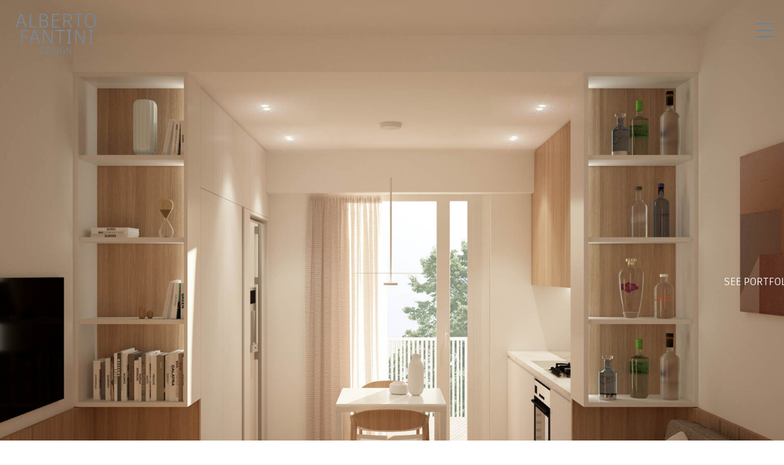

--- FILE ---
content_type: text/html; charset=UTF-8
request_url: https://www.albertofantini.com/en/portfolio/house-dc/
body_size: 21372
content:
<!doctype html>
<html lang="en-US" prefix="og: https://ogp.me/ns#">
<head>
	<meta charset="UTF-8">
	<meta name="viewport" content="width=device-width, initial-scale=1">
	<link rel="profile" href="https://gmpg.org/xfn/11">
	<link rel="alternate" hreflang="en" href="https://www.albertofantini.com/en/portfolio/house-dc/" />
<link rel="alternate" hreflang="it" href="https://www.albertofantini.com/portfolio/house-dc/" />
<link rel="alternate" hreflang="x-default" href="https://www.albertofantini.com/portfolio/house-dc/" />
<!-- Google tag (gtag.js) consent mode dataLayer added by Site Kit -->
<script id="google_gtagjs-js-consent-mode-data-layer">
window.dataLayer = window.dataLayer || [];function gtag(){dataLayer.push(arguments);}
gtag('consent', 'default', {"ad_personalization":"denied","ad_storage":"denied","ad_user_data":"denied","analytics_storage":"denied","functionality_storage":"denied","security_storage":"denied","personalization_storage":"denied","region":["AT","BE","BG","CH","CY","CZ","DE","DK","EE","ES","FI","FR","GB","GR","HR","HU","IE","IS","IT","LI","LT","LU","LV","MT","NL","NO","PL","PT","RO","SE","SI","SK"],"wait_for_update":500});
window._googlesitekitConsentCategoryMap = {"statistics":["analytics_storage"],"marketing":["ad_storage","ad_user_data","ad_personalization"],"functional":["functionality_storage","security_storage"],"preferences":["personalization_storage"]};
window._googlesitekitConsents = {"ad_personalization":"denied","ad_storage":"denied","ad_user_data":"denied","analytics_storage":"denied","functionality_storage":"denied","security_storage":"denied","personalization_storage":"denied","region":["AT","BE","BG","CH","CY","CZ","DE","DK","EE","ES","FI","FR","GB","GR","HR","HU","IE","IS","IT","LI","LT","LU","LV","MT","NL","NO","PL","PT","RO","SE","SI","SK"],"wait_for_update":500};
</script>
<!-- End Google tag (gtag.js) consent mode dataLayer added by Site Kit -->

<!-- Search Engine Optimization by Rank Math PRO - https://rankmath.com/ -->
<title>HOUSE DC - Alberto Fantini | Design</title>
<meta name="description" content="Cesenatico, 2022"/>
<meta name="robots" content="follow, index, max-snippet:-1, max-video-preview:-1, max-image-preview:large"/>
<link rel="canonical" href="https://www.albertofantini.com/en/portfolio/house-dc/" />
<meta property="og:locale" content="en_US" />
<meta property="og:type" content="article" />
<meta property="og:title" content="HOUSE DC - Alberto Fantini | Design" />
<meta property="og:description" content="Cesenatico, 2022" />
<meta property="og:url" content="https://www.albertofantini.com/en/portfolio/house-dc/" />
<meta property="og:site_name" content="Alberto Fantini | Design" />
<meta property="og:updated_time" content="2023-05-10T08:43:43+00:00" />
<meta property="og:image" content="https://www.albertofantini.com/wp-content/uploads/2022/12/01-1.jpg" />
<meta property="og:image:secure_url" content="https://www.albertofantini.com/wp-content/uploads/2022/12/01-1.jpg" />
<meta property="og:image:width" content="1358" />
<meta property="og:image:height" content="1920" />
<meta property="og:image:alt" content="HOUSE DC" />
<meta property="og:image:type" content="image/jpeg" />
<meta name="twitter:card" content="summary_large_image" />
<meta name="twitter:title" content="HOUSE DC - Alberto Fantini | Design" />
<meta name="twitter:description" content="Cesenatico, 2022" />
<meta name="twitter:image" content="https://www.albertofantini.com/wp-content/uploads/2022/12/01-1.jpg" />
<!-- /Rank Math WordPress SEO plugin -->

<script type='application/javascript'  id='pys-version-script'>console.log('PixelYourSite Free version 11.1.5.1');</script>
<link rel='dns-prefetch' href='//www.googletagmanager.com' />
<link rel="alternate" type="application/rss+xml" title="Alberto Fantini | Design &raquo; Feed" href="https://www.albertofantini.com/en/feed/" />
<link rel="alternate" type="application/rss+xml" title="Alberto Fantini | Design &raquo; Comments Feed" href="https://www.albertofantini.com/en/comments/feed/" />
<link rel="alternate" title="oEmbed (JSON)" type="application/json+oembed" href="https://www.albertofantini.com/en/wp-json/oembed/1.0/embed?url=https%3A%2F%2Fwww.albertofantini.com%2Fen%2Fportfolio%2Fhouse-dc%2F" />
<link rel="alternate" title="oEmbed (XML)" type="text/xml+oembed" href="https://www.albertofantini.com/en/wp-json/oembed/1.0/embed?url=https%3A%2F%2Fwww.albertofantini.com%2Fen%2Fportfolio%2Fhouse-dc%2F&#038;format=xml" />
<style id='wp-img-auto-sizes-contain-inline-css'>
img:is([sizes=auto i],[sizes^="auto," i]){contain-intrinsic-size:3000px 1500px}
/*# sourceURL=wp-img-auto-sizes-contain-inline-css */
</style>
<link rel='stylesheet' id='fluentform-elementor-widget-css' href='https://www.albertofantini.com/wp-content/plugins/fluentform/assets/css/fluent-forms-elementor-widget.css?ver=6.1.12' media='all' />
<style id='wp-emoji-styles-inline-css'>

	img.wp-smiley, img.emoji {
		display: inline !important;
		border: none !important;
		box-shadow: none !important;
		height: 1em !important;
		width: 1em !important;
		margin: 0 0.07em !important;
		vertical-align: -0.1em !important;
		background: none !important;
		padding: 0 !important;
	}
/*# sourceURL=wp-emoji-styles-inline-css */
</style>
<link rel='stylesheet' id='wp-block-library-css' href='https://www.albertofantini.com/wp-includes/css/dist/block-library/style.min.css?ver=6.9' media='all' />
<style id='global-styles-inline-css'>
:root{--wp--preset--aspect-ratio--square: 1;--wp--preset--aspect-ratio--4-3: 4/3;--wp--preset--aspect-ratio--3-4: 3/4;--wp--preset--aspect-ratio--3-2: 3/2;--wp--preset--aspect-ratio--2-3: 2/3;--wp--preset--aspect-ratio--16-9: 16/9;--wp--preset--aspect-ratio--9-16: 9/16;--wp--preset--color--black: #000000;--wp--preset--color--cyan-bluish-gray: #abb8c3;--wp--preset--color--white: #ffffff;--wp--preset--color--pale-pink: #f78da7;--wp--preset--color--vivid-red: #cf2e2e;--wp--preset--color--luminous-vivid-orange: #ff6900;--wp--preset--color--luminous-vivid-amber: #fcb900;--wp--preset--color--light-green-cyan: #7bdcb5;--wp--preset--color--vivid-green-cyan: #00d084;--wp--preset--color--pale-cyan-blue: #8ed1fc;--wp--preset--color--vivid-cyan-blue: #0693e3;--wp--preset--color--vivid-purple: #9b51e0;--wp--preset--gradient--vivid-cyan-blue-to-vivid-purple: linear-gradient(135deg,rgb(6,147,227) 0%,rgb(155,81,224) 100%);--wp--preset--gradient--light-green-cyan-to-vivid-green-cyan: linear-gradient(135deg,rgb(122,220,180) 0%,rgb(0,208,130) 100%);--wp--preset--gradient--luminous-vivid-amber-to-luminous-vivid-orange: linear-gradient(135deg,rgb(252,185,0) 0%,rgb(255,105,0) 100%);--wp--preset--gradient--luminous-vivid-orange-to-vivid-red: linear-gradient(135deg,rgb(255,105,0) 0%,rgb(207,46,46) 100%);--wp--preset--gradient--very-light-gray-to-cyan-bluish-gray: linear-gradient(135deg,rgb(238,238,238) 0%,rgb(169,184,195) 100%);--wp--preset--gradient--cool-to-warm-spectrum: linear-gradient(135deg,rgb(74,234,220) 0%,rgb(151,120,209) 20%,rgb(207,42,186) 40%,rgb(238,44,130) 60%,rgb(251,105,98) 80%,rgb(254,248,76) 100%);--wp--preset--gradient--blush-light-purple: linear-gradient(135deg,rgb(255,206,236) 0%,rgb(152,150,240) 100%);--wp--preset--gradient--blush-bordeaux: linear-gradient(135deg,rgb(254,205,165) 0%,rgb(254,45,45) 50%,rgb(107,0,62) 100%);--wp--preset--gradient--luminous-dusk: linear-gradient(135deg,rgb(255,203,112) 0%,rgb(199,81,192) 50%,rgb(65,88,208) 100%);--wp--preset--gradient--pale-ocean: linear-gradient(135deg,rgb(255,245,203) 0%,rgb(182,227,212) 50%,rgb(51,167,181) 100%);--wp--preset--gradient--electric-grass: linear-gradient(135deg,rgb(202,248,128) 0%,rgb(113,206,126) 100%);--wp--preset--gradient--midnight: linear-gradient(135deg,rgb(2,3,129) 0%,rgb(40,116,252) 100%);--wp--preset--font-size--small: 13px;--wp--preset--font-size--medium: 20px;--wp--preset--font-size--large: 36px;--wp--preset--font-size--x-large: 42px;--wp--preset--spacing--20: 0.44rem;--wp--preset--spacing--30: 0.67rem;--wp--preset--spacing--40: 1rem;--wp--preset--spacing--50: 1.5rem;--wp--preset--spacing--60: 2.25rem;--wp--preset--spacing--70: 3.38rem;--wp--preset--spacing--80: 5.06rem;--wp--preset--shadow--natural: 6px 6px 9px rgba(0, 0, 0, 0.2);--wp--preset--shadow--deep: 12px 12px 50px rgba(0, 0, 0, 0.4);--wp--preset--shadow--sharp: 6px 6px 0px rgba(0, 0, 0, 0.2);--wp--preset--shadow--outlined: 6px 6px 0px -3px rgb(255, 255, 255), 6px 6px rgb(0, 0, 0);--wp--preset--shadow--crisp: 6px 6px 0px rgb(0, 0, 0);}:root { --wp--style--global--content-size: 800px;--wp--style--global--wide-size: 1200px; }:where(body) { margin: 0; }.wp-site-blocks > .alignleft { float: left; margin-right: 2em; }.wp-site-blocks > .alignright { float: right; margin-left: 2em; }.wp-site-blocks > .aligncenter { justify-content: center; margin-left: auto; margin-right: auto; }:where(.wp-site-blocks) > * { margin-block-start: 24px; margin-block-end: 0; }:where(.wp-site-blocks) > :first-child { margin-block-start: 0; }:where(.wp-site-blocks) > :last-child { margin-block-end: 0; }:root { --wp--style--block-gap: 24px; }:root :where(.is-layout-flow) > :first-child{margin-block-start: 0;}:root :where(.is-layout-flow) > :last-child{margin-block-end: 0;}:root :where(.is-layout-flow) > *{margin-block-start: 24px;margin-block-end: 0;}:root :where(.is-layout-constrained) > :first-child{margin-block-start: 0;}:root :where(.is-layout-constrained) > :last-child{margin-block-end: 0;}:root :where(.is-layout-constrained) > *{margin-block-start: 24px;margin-block-end: 0;}:root :where(.is-layout-flex){gap: 24px;}:root :where(.is-layout-grid){gap: 24px;}.is-layout-flow > .alignleft{float: left;margin-inline-start: 0;margin-inline-end: 2em;}.is-layout-flow > .alignright{float: right;margin-inline-start: 2em;margin-inline-end: 0;}.is-layout-flow > .aligncenter{margin-left: auto !important;margin-right: auto !important;}.is-layout-constrained > .alignleft{float: left;margin-inline-start: 0;margin-inline-end: 2em;}.is-layout-constrained > .alignright{float: right;margin-inline-start: 2em;margin-inline-end: 0;}.is-layout-constrained > .aligncenter{margin-left: auto !important;margin-right: auto !important;}.is-layout-constrained > :where(:not(.alignleft):not(.alignright):not(.alignfull)){max-width: var(--wp--style--global--content-size);margin-left: auto !important;margin-right: auto !important;}.is-layout-constrained > .alignwide{max-width: var(--wp--style--global--wide-size);}body .is-layout-flex{display: flex;}.is-layout-flex{flex-wrap: wrap;align-items: center;}.is-layout-flex > :is(*, div){margin: 0;}body .is-layout-grid{display: grid;}.is-layout-grid > :is(*, div){margin: 0;}body{padding-top: 0px;padding-right: 0px;padding-bottom: 0px;padding-left: 0px;}a:where(:not(.wp-element-button)){text-decoration: underline;}:root :where(.wp-element-button, .wp-block-button__link){background-color: #32373c;border-width: 0;color: #fff;font-family: inherit;font-size: inherit;font-style: inherit;font-weight: inherit;letter-spacing: inherit;line-height: inherit;padding-top: calc(0.667em + 2px);padding-right: calc(1.333em + 2px);padding-bottom: calc(0.667em + 2px);padding-left: calc(1.333em + 2px);text-decoration: none;text-transform: inherit;}.has-black-color{color: var(--wp--preset--color--black) !important;}.has-cyan-bluish-gray-color{color: var(--wp--preset--color--cyan-bluish-gray) !important;}.has-white-color{color: var(--wp--preset--color--white) !important;}.has-pale-pink-color{color: var(--wp--preset--color--pale-pink) !important;}.has-vivid-red-color{color: var(--wp--preset--color--vivid-red) !important;}.has-luminous-vivid-orange-color{color: var(--wp--preset--color--luminous-vivid-orange) !important;}.has-luminous-vivid-amber-color{color: var(--wp--preset--color--luminous-vivid-amber) !important;}.has-light-green-cyan-color{color: var(--wp--preset--color--light-green-cyan) !important;}.has-vivid-green-cyan-color{color: var(--wp--preset--color--vivid-green-cyan) !important;}.has-pale-cyan-blue-color{color: var(--wp--preset--color--pale-cyan-blue) !important;}.has-vivid-cyan-blue-color{color: var(--wp--preset--color--vivid-cyan-blue) !important;}.has-vivid-purple-color{color: var(--wp--preset--color--vivid-purple) !important;}.has-black-background-color{background-color: var(--wp--preset--color--black) !important;}.has-cyan-bluish-gray-background-color{background-color: var(--wp--preset--color--cyan-bluish-gray) !important;}.has-white-background-color{background-color: var(--wp--preset--color--white) !important;}.has-pale-pink-background-color{background-color: var(--wp--preset--color--pale-pink) !important;}.has-vivid-red-background-color{background-color: var(--wp--preset--color--vivid-red) !important;}.has-luminous-vivid-orange-background-color{background-color: var(--wp--preset--color--luminous-vivid-orange) !important;}.has-luminous-vivid-amber-background-color{background-color: var(--wp--preset--color--luminous-vivid-amber) !important;}.has-light-green-cyan-background-color{background-color: var(--wp--preset--color--light-green-cyan) !important;}.has-vivid-green-cyan-background-color{background-color: var(--wp--preset--color--vivid-green-cyan) !important;}.has-pale-cyan-blue-background-color{background-color: var(--wp--preset--color--pale-cyan-blue) !important;}.has-vivid-cyan-blue-background-color{background-color: var(--wp--preset--color--vivid-cyan-blue) !important;}.has-vivid-purple-background-color{background-color: var(--wp--preset--color--vivid-purple) !important;}.has-black-border-color{border-color: var(--wp--preset--color--black) !important;}.has-cyan-bluish-gray-border-color{border-color: var(--wp--preset--color--cyan-bluish-gray) !important;}.has-white-border-color{border-color: var(--wp--preset--color--white) !important;}.has-pale-pink-border-color{border-color: var(--wp--preset--color--pale-pink) !important;}.has-vivid-red-border-color{border-color: var(--wp--preset--color--vivid-red) !important;}.has-luminous-vivid-orange-border-color{border-color: var(--wp--preset--color--luminous-vivid-orange) !important;}.has-luminous-vivid-amber-border-color{border-color: var(--wp--preset--color--luminous-vivid-amber) !important;}.has-light-green-cyan-border-color{border-color: var(--wp--preset--color--light-green-cyan) !important;}.has-vivid-green-cyan-border-color{border-color: var(--wp--preset--color--vivid-green-cyan) !important;}.has-pale-cyan-blue-border-color{border-color: var(--wp--preset--color--pale-cyan-blue) !important;}.has-vivid-cyan-blue-border-color{border-color: var(--wp--preset--color--vivid-cyan-blue) !important;}.has-vivid-purple-border-color{border-color: var(--wp--preset--color--vivid-purple) !important;}.has-vivid-cyan-blue-to-vivid-purple-gradient-background{background: var(--wp--preset--gradient--vivid-cyan-blue-to-vivid-purple) !important;}.has-light-green-cyan-to-vivid-green-cyan-gradient-background{background: var(--wp--preset--gradient--light-green-cyan-to-vivid-green-cyan) !important;}.has-luminous-vivid-amber-to-luminous-vivid-orange-gradient-background{background: var(--wp--preset--gradient--luminous-vivid-amber-to-luminous-vivid-orange) !important;}.has-luminous-vivid-orange-to-vivid-red-gradient-background{background: var(--wp--preset--gradient--luminous-vivid-orange-to-vivid-red) !important;}.has-very-light-gray-to-cyan-bluish-gray-gradient-background{background: var(--wp--preset--gradient--very-light-gray-to-cyan-bluish-gray) !important;}.has-cool-to-warm-spectrum-gradient-background{background: var(--wp--preset--gradient--cool-to-warm-spectrum) !important;}.has-blush-light-purple-gradient-background{background: var(--wp--preset--gradient--blush-light-purple) !important;}.has-blush-bordeaux-gradient-background{background: var(--wp--preset--gradient--blush-bordeaux) !important;}.has-luminous-dusk-gradient-background{background: var(--wp--preset--gradient--luminous-dusk) !important;}.has-pale-ocean-gradient-background{background: var(--wp--preset--gradient--pale-ocean) !important;}.has-electric-grass-gradient-background{background: var(--wp--preset--gradient--electric-grass) !important;}.has-midnight-gradient-background{background: var(--wp--preset--gradient--midnight) !important;}.has-small-font-size{font-size: var(--wp--preset--font-size--small) !important;}.has-medium-font-size{font-size: var(--wp--preset--font-size--medium) !important;}.has-large-font-size{font-size: var(--wp--preset--font-size--large) !important;}.has-x-large-font-size{font-size: var(--wp--preset--font-size--x-large) !important;}
:root :where(.wp-block-pullquote){font-size: 1.5em;line-height: 1.6;}
/*# sourceURL=global-styles-inline-css */
</style>
<link rel='stylesheet' id='wpml-legacy-horizontal-list-0-css' href='https://www.albertofantini.com/wp-content/plugins/sitepress-multilingual-cms/templates/language-switchers/legacy-list-horizontal/style.min.css?ver=1' media='all' />
<link rel='stylesheet' id='wpml-menu-item-0-css' href='https://www.albertofantini.com/wp-content/plugins/sitepress-multilingual-cms/templates/language-switchers/menu-item/style.min.css?ver=1' media='all' />
<link rel='stylesheet' id='cmplz-general-css' href='https://www.albertofantini.com/wp-content/plugins/complianz-gdpr-premium/assets/css/cookieblocker.min.css?ver=1765017539' media='all' />
<link rel='stylesheet' id='hello-elementor-css' href='https://www.albertofantini.com/wp-content/themes/hello-elementor/assets/css/reset.css?ver=3.4.5' media='all' />
<link rel='stylesheet' id='hello-elementor-theme-style-css' href='https://www.albertofantini.com/wp-content/themes/hello-elementor/assets/css/theme.css?ver=3.4.5' media='all' />
<link rel='stylesheet' id='hello-elementor-header-footer-css' href='https://www.albertofantini.com/wp-content/themes/hello-elementor/assets/css/header-footer.css?ver=3.4.5' media='all' />
<link rel='stylesheet' id='elementor-frontend-css' href='https://www.albertofantini.com/wp-content/plugins/elementor/assets/css/frontend.min.css?ver=3.34.0' media='all' />
<link rel='stylesheet' id='widget-image-css' href='https://www.albertofantini.com/wp-content/plugins/elementor/assets/css/widget-image.min.css?ver=3.34.0' media='all' />
<link rel='stylesheet' id='e-animation-skew-css' href='https://www.albertofantini.com/wp-content/plugins/elementor/assets/lib/animations/styles/e-animation-skew.min.css?ver=3.34.0' media='all' />
<link rel='stylesheet' id='e-sticky-css' href='https://www.albertofantini.com/wp-content/plugins/elementor-pro/assets/css/modules/sticky.min.css?ver=3.34.0' media='all' />
<link rel='stylesheet' id='e-motion-fx-css' href='https://www.albertofantini.com/wp-content/plugins/elementor-pro/assets/css/modules/motion-fx.min.css?ver=3.34.0' media='all' />
<link rel='stylesheet' id='widget-heading-css' href='https://www.albertofantini.com/wp-content/plugins/elementor/assets/css/widget-heading.min.css?ver=3.34.0' media='all' />
<link rel='stylesheet' id='e-animation-fadeInUp-css' href='https://www.albertofantini.com/wp-content/plugins/elementor/assets/lib/animations/styles/fadeInUp.min.css?ver=3.34.0' media='all' />
<link rel='stylesheet' id='swiper-css' href='https://www.albertofantini.com/wp-content/plugins/elementor/assets/lib/swiper/v8/css/swiper.min.css?ver=8.4.5' media='all' />
<link rel='stylesheet' id='e-swiper-css' href='https://www.albertofantini.com/wp-content/plugins/elementor/assets/css/conditionals/e-swiper.min.css?ver=3.34.0' media='all' />
<link rel='stylesheet' id='widget-gallery-css' href='https://www.albertofantini.com/wp-content/plugins/elementor-pro/assets/css/widget-gallery.min.css?ver=3.34.0' media='all' />
<link rel='stylesheet' id='elementor-gallery-css' href='https://www.albertofantini.com/wp-content/plugins/elementor/assets/lib/e-gallery/css/e-gallery.min.css?ver=1.2.0' media='all' />
<link rel='stylesheet' id='e-transitions-css' href='https://www.albertofantini.com/wp-content/plugins/elementor-pro/assets/css/conditionals/transitions.min.css?ver=3.34.0' media='all' />
<link rel='stylesheet' id='widget-post-navigation-css' href='https://www.albertofantini.com/wp-content/plugins/elementor-pro/assets/css/widget-post-navigation.min.css?ver=3.34.0' media='all' />
<link rel='stylesheet' id='e-animation-shrink-css' href='https://www.albertofantini.com/wp-content/plugins/elementor/assets/lib/animations/styles/e-animation-shrink.min.css?ver=3.34.0' media='all' />
<link rel='stylesheet' id='widget-nav-menu-css' href='https://www.albertofantini.com/wp-content/plugins/elementor-pro/assets/css/widget-nav-menu.min.css?ver=3.34.0' media='all' />
<link rel='stylesheet' id='e-animation-slideInDown-css' href='https://www.albertofantini.com/wp-content/plugins/elementor/assets/lib/animations/styles/slideInDown.min.css?ver=3.34.0' media='all' />
<link rel='stylesheet' id='e-popup-css' href='https://www.albertofantini.com/wp-content/plugins/elementor-pro/assets/css/conditionals/popup.min.css?ver=3.34.0' media='all' />
<link rel='stylesheet' id='jet-blocks-css' href='https://www.albertofantini.com/wp-content/uploads/elementor/css/custom-jet-blocks.css?ver=1.3.22' media='all' />
<link rel='stylesheet' id='elementor-icons-css' href='https://www.albertofantini.com/wp-content/plugins/elementor/assets/lib/eicons/css/elementor-icons.min.css?ver=5.45.0' media='all' />
<link rel='stylesheet' id='elementor-post-5-css' href='https://www.albertofantini.com/wp-content/uploads/elementor/css/post-5.css?ver=1767599833' media='all' />
<link rel='stylesheet' id='jet-blog-css' href='https://www.albertofantini.com/wp-content/plugins/jet-blog/assets/css/jet-blog.css?ver=2.4.7.1' media='all' />
<link rel='stylesheet' id='font-awesome-5-all-css' href='https://www.albertofantini.com/wp-content/plugins/elementor/assets/lib/font-awesome/css/all.min.css?ver=3.34.0' media='all' />
<link rel='stylesheet' id='font-awesome-4-shim-css' href='https://www.albertofantini.com/wp-content/plugins/elementor/assets/lib/font-awesome/css/v4-shims.min.css?ver=3.34.0' media='all' />
<link rel='stylesheet' id='elementor-post-4567-css' href='https://www.albertofantini.com/wp-content/uploads/elementor/css/post-4567.css?ver=1767601505' media='all' />
<link rel='stylesheet' id='elementor-post-3557-css' href='https://www.albertofantini.com/wp-content/uploads/elementor/css/post-3557.css?ver=1767601505' media='all' />
<link rel='stylesheet' id='elementor-post-4545-css' href='https://www.albertofantini.com/wp-content/uploads/elementor/css/post-4545.css?ver=1767601505' media='all' />
<link rel='stylesheet' id='elementor-post-4599-css' href='https://www.albertofantini.com/wp-content/uploads/elementor/css/post-4599.css?ver=1767601505' media='all' />
<link rel='stylesheet' id='elementor-gf-local-lexenddeca-css' href='https://www.albertofantini.com/wp-content/uploads/elementor/google-fonts/css/lexenddeca.css?ver=1743543107' media='all' />
<link rel='stylesheet' id='elementor-gf-local-cormorantinfant-css' href='https://www.albertofantini.com/wp-content/uploads/elementor/google-fonts/css/cormorantinfant.css?ver=1743543104' media='all' />
<script id="wpml-cookie-js-extra">
var wpml_cookies = {"wp-wpml_current_language":{"value":"en","expires":1,"path":"/"}};
var wpml_cookies = {"wp-wpml_current_language":{"value":"en","expires":1,"path":"/"}};
//# sourceURL=wpml-cookie-js-extra
</script>
<script src="https://www.albertofantini.com/wp-content/plugins/sitepress-multilingual-cms/res/js/cookies/language-cookie.js?ver=486900" id="wpml-cookie-js" defer data-wp-strategy="defer"></script>
<script id="jquery-core-js-extra">
var pysFacebookRest = {"restApiUrl":"https://www.albertofantini.com/en/wp-json/pys-facebook/v1/event","debug":""};
//# sourceURL=jquery-core-js-extra
</script>
<script src="https://www.albertofantini.com/wp-includes/js/jquery/jquery.min.js?ver=3.7.1" id="jquery-core-js"></script>
<script src="https://www.albertofantini.com/wp-includes/js/jquery/jquery-migrate.min.js?ver=3.4.1" id="jquery-migrate-js"></script>
<script src="https://www.albertofantini.com/wp-content/plugins/elementor-pro/assets/js/page-transitions.min.js?ver=3.34.0" id="page-transitions-js"></script>
<script src="https://www.albertofantini.com/wp-content/plugins/elementor/assets/lib/font-awesome/js/v4-shims.min.js?ver=3.34.0" id="font-awesome-4-shim-js"></script>
<script type="text/plain" data-service="facebook" data-category="marketing" data-cmplz-src="https://www.albertofantini.com/wp-content/plugins/pixelyoursite/dist/scripts/jquery.bind-first-0.2.3.min.js?ver=0.2.3" id="jquery-bind-first-js"></script>
<script type="text/plain" data-service="facebook" data-category="marketing" data-cmplz-src="https://www.albertofantini.com/wp-content/plugins/pixelyoursite/dist/scripts/js.cookie-2.1.3.min.js?ver=2.1.3" id="js-cookie-pys-js"></script>
<script type="text/plain" data-service="facebook" data-category="marketing" data-cmplz-src="https://www.albertofantini.com/wp-content/plugins/pixelyoursite/dist/scripts/tld.min.js?ver=2.3.1" id="js-tld-js"></script>
<script type="text/plain" data-service="facebook" data-category="marketing" id="pys-js-extra">
var pysOptions = {"staticEvents":{"facebook":{"init_event":[{"delay":0,"type":"static","ajaxFire":false,"name":"PageView","pixelIds":["465482239602748"],"eventID":"1290ae69-4019-423e-8fa1-32de7f3e06d8","params":{"page_title":"HOUSE DC","post_type":"portfolio","post_id":3950,"plugin":"PixelYourSite","user_role":"guest","event_url":"www.albertofantini.com/en/portfolio/house-dc/"},"e_id":"init_event","ids":[],"hasTimeWindow":false,"timeWindow":0,"woo_order":"","edd_order":""}]}},"dynamicEvents":[],"triggerEvents":[],"triggerEventTypes":[],"facebook":{"pixelIds":["465482239602748"],"advancedMatching":[],"advancedMatchingEnabled":true,"removeMetadata":false,"wooVariableAsSimple":false,"serverApiEnabled":true,"wooCRSendFromServer":false,"send_external_id":null,"enabled_medical":false,"do_not_track_medical_param":["event_url","post_title","page_title","landing_page","content_name","categories","category_name","tags"],"meta_ldu":false},"debug":"","siteUrl":"https://www.albertofantini.com","ajaxUrl":"https://www.albertofantini.com/wp-admin/admin-ajax.php","ajax_event":"84a4cc81d7","enable_remove_download_url_param":"1","cookie_duration":"7","last_visit_duration":"60","enable_success_send_form":"","ajaxForServerEvent":"1","ajaxForServerStaticEvent":"1","useSendBeacon":"1","send_external_id":"1","external_id_expire":"180","track_cookie_for_subdomains":"1","google_consent_mode":"1","gdpr":{"ajax_enabled":false,"all_disabled_by_api":false,"facebook_disabled_by_api":false,"analytics_disabled_by_api":false,"google_ads_disabled_by_api":false,"pinterest_disabled_by_api":false,"bing_disabled_by_api":false,"reddit_disabled_by_api":false,"externalID_disabled_by_api":false,"facebook_prior_consent_enabled":true,"analytics_prior_consent_enabled":true,"google_ads_prior_consent_enabled":null,"pinterest_prior_consent_enabled":true,"bing_prior_consent_enabled":true,"cookiebot_integration_enabled":false,"cookiebot_facebook_consent_category":"marketing","cookiebot_analytics_consent_category":"statistics","cookiebot_tiktok_consent_category":"marketing","cookiebot_google_ads_consent_category":"marketing","cookiebot_pinterest_consent_category":"marketing","cookiebot_bing_consent_category":"marketing","consent_magic_integration_enabled":false,"real_cookie_banner_integration_enabled":false,"cookie_notice_integration_enabled":false,"cookie_law_info_integration_enabled":false,"analytics_storage":{"enabled":true,"value":"granted","filter":false},"ad_storage":{"enabled":true,"value":"granted","filter":false},"ad_user_data":{"enabled":true,"value":"granted","filter":false},"ad_personalization":{"enabled":true,"value":"granted","filter":false}},"cookie":{"disabled_all_cookie":false,"disabled_start_session_cookie":false,"disabled_advanced_form_data_cookie":false,"disabled_landing_page_cookie":false,"disabled_first_visit_cookie":false,"disabled_trafficsource_cookie":false,"disabled_utmTerms_cookie":false,"disabled_utmId_cookie":false},"tracking_analytics":{"TrafficSource":"direct","TrafficLanding":"undefined","TrafficUtms":[],"TrafficUtmsId":[]},"GATags":{"ga_datalayer_type":"default","ga_datalayer_name":"dataLayerPYS"},"woo":{"enabled":false},"edd":{"enabled":false},"cache_bypass":"1768074921"};
//# sourceURL=pys-js-extra
</script>
<script type="text/plain" data-service="facebook" data-category="marketing" data-cmplz-src="https://www.albertofantini.com/wp-content/plugins/pixelyoursite/dist/scripts/public.js?ver=11.1.5.1" id="pys-js"></script>

<!-- Google tag (gtag.js) snippet added by Site Kit -->
<!-- Google Analytics snippet added by Site Kit -->
<script src="https://www.googletagmanager.com/gtag/js?id=G-2K9ZD6C4FL" id="google_gtagjs-js" async></script>
<script id="google_gtagjs-js-after">
window.dataLayer = window.dataLayer || [];function gtag(){dataLayer.push(arguments);}
gtag("set","linker",{"domains":["www.albertofantini.com"]});
gtag("js", new Date());
gtag("set", "developer_id.dZTNiMT", true);
gtag("config", "G-2K9ZD6C4FL");
//# sourceURL=google_gtagjs-js-after
</script>
<link rel="https://api.w.org/" href="https://www.albertofantini.com/en/wp-json/" /><link rel="alternate" title="JSON" type="application/json" href="https://www.albertofantini.com/en/wp-json/wp/v2/portfolio/3950" /><link rel="EditURI" type="application/rsd+xml" title="RSD" href="https://www.albertofantini.com/xmlrpc.php?rsd" />
<meta name="generator" content="WordPress 6.9" />
<link rel='shortlink' href='https://www.albertofantini.com/en/?p=3950' />
<meta name="generator" content="WPML ver:4.8.6 stt:1,27;" />
<meta name="generator" content="Site Kit by Google 1.168.0" /><meta name="facebook-domain-verification" content="betcdetwme3ebtu7ipzw54gblokkyv" /><meta name="ti-site-data" content="eyJyIjoiMTowITc6MCEzMDowIiwibyI6Imh0dHBzOlwvXC93d3cuYWxiZXJ0b2ZhbnRpbmkuY29tXC93cC1hZG1pblwvYWRtaW4tYWpheC5waHA/YWN0aW9uPXRpX29ubGluZV91c2Vyc19nb29nbGUmYW1wO3A9JTJGZW4lMkZwb3J0Zm9saW8lMkZob3VzZS1kYyUyRiZhbXA7X3dwbm9uY2U9MDIwZjFlMTVmOCJ9" />			<style>.cmplz-hidden {
					display: none !important;
				}</style><meta name="generator" content="Elementor 3.34.0; features: additional_custom_breakpoints; settings: css_print_method-external, google_font-enabled, font_display-auto">

<!-- Meta Pixel Code -->
<script data-service="facebook" data-category="marketing" type="text/plain">
!function(f,b,e,v,n,t,s){if(f.fbq)return;n=f.fbq=function(){n.callMethod?
n.callMethod.apply(n,arguments):n.queue.push(arguments)};if(!f._fbq)f._fbq=n;
n.push=n;n.loaded=!0;n.version='2.0';n.queue=[];t=b.createElement(e);t.async=!0;
t.src=v;s=b.getElementsByTagName(e)[0];s.parentNode.insertBefore(t,s)}(window,
document,'script','https://connect.facebook.net/en_US/fbevents.js');
</script>
<!-- End Meta Pixel Code -->
<script data-service="facebook" data-category="marketing" type="text/plain">var url = window.location.origin + '?ob=open-bridge';
            fbq('set', 'openbridge', '546140005846413', url);
fbq('init', '546140005846413', {}, {
    "agent": "wordpress-6.9-4.1.5"
})</script><script data-service="facebook" data-category="marketing" type="text/plain">
    fbq('track', 'PageView', []);
  </script>			<style>
				.e-con.e-parent:nth-of-type(n+4):not(.e-lazyloaded):not(.e-no-lazyload),
				.e-con.e-parent:nth-of-type(n+4):not(.e-lazyloaded):not(.e-no-lazyload) * {
					background-image: none !important;
				}
				@media screen and (max-height: 1024px) {
					.e-con.e-parent:nth-of-type(n+3):not(.e-lazyloaded):not(.e-no-lazyload),
					.e-con.e-parent:nth-of-type(n+3):not(.e-lazyloaded):not(.e-no-lazyload) * {
						background-image: none !important;
					}
				}
				@media screen and (max-height: 640px) {
					.e-con.e-parent:nth-of-type(n+2):not(.e-lazyloaded):not(.e-no-lazyload),
					.e-con.e-parent:nth-of-type(n+2):not(.e-lazyloaded):not(.e-no-lazyload) * {
						background-image: none !important;
					}
				}
			</style>
			
<!-- Google Tag Manager snippet added by Site Kit -->
<script>
			( function( w, d, s, l, i ) {
				w[l] = w[l] || [];
				w[l].push( {'gtm.start': new Date().getTime(), event: 'gtm.js'} );
				var f = d.getElementsByTagName( s )[0],
					j = d.createElement( s ), dl = l != 'dataLayer' ? '&l=' + l : '';
				j.async = true;
				j.src = 'https://www.googletagmanager.com/gtm.js?id=' + i + dl;
				f.parentNode.insertBefore( j, f );
			} )( window, document, 'script', 'dataLayer', 'GTM-WFTJQJ62' );
			
</script>

<!-- End Google Tag Manager snippet added by Site Kit -->
<link rel="icon" href="https://www.albertofantini.com/wp-content/uploads/2022/07/cropped-faficon-32x32.png" sizes="32x32" />
<link rel="icon" href="https://www.albertofantini.com/wp-content/uploads/2022/07/cropped-faficon-192x192.png" sizes="192x192" />
<link rel="apple-touch-icon" href="https://www.albertofantini.com/wp-content/uploads/2022/07/cropped-faficon-180x180.png" />
<meta name="msapplication-TileImage" content="https://www.albertofantini.com/wp-content/uploads/2022/07/cropped-faficon-270x270.png" />
<meta name="generator" content="WP Rocket 3.20.2" data-wpr-features="wpr_preload_links wpr_desktop" /></head>
<body data-cmplz=1 class="wp-singular portfolio-template-default single single-portfolio postid-3950 wp-embed-responsive wp-theme-hello-elementor hello-elementor-default elementor-default elementor-kit-5 elementor-page-4545">

		<!-- Google Tag Manager (noscript) snippet added by Site Kit -->
		<noscript>
			<iframe src="https://www.googletagmanager.com/ns.html?id=GTM-WFTJQJ62" height="0" width="0" style="display:none;visibility:hidden"></iframe>
		</noscript>
		<!-- End Google Tag Manager (noscript) snippet added by Site Kit -->
				<e-page-transition preloader-type="image" preloader-image-url="https://www.albertofantini.com/wp-content/uploads/2022/05/af_fantini.svg" class="e-page-transition--entering" exclude="^https\:\/\/www\.albertofantini\.com\/wp\-admin\/">
					</e-page-transition>
		
<!-- Meta Pixel Code -->
<noscript>
<div class="cmplz-placeholder-parent"><img class="cmplz-placeholder-element cmplz-image" data-category="marketing" data-service="general" data-src-cmplz="https://www.facebook.com/tr?id=546140005846413&amp;ev=PageView&amp;noscript=1" height="1" width="1" style="display:none" alt="fbpx"
 src="https://www.albertofantini.com/wp-content/plugins/complianz-gdpr-premium/assets/images/placeholders/default-minimal.jpg"  /></div>
</noscript>
<!-- End Meta Pixel Code -->

<a class="skip-link screen-reader-text" href="#content">Skip to content</a>

		<header data-rocket-location-hash="543461ccdf7f3de7c2e30edaee782c0d" data-elementor-type="header" data-elementor-id="4567" class="elementor elementor-4567 elementor-1585 elementor-location-header" data-elementor-post-type="elementor_library">
					<header class="elementor-section elementor-top-section elementor-element elementor-element-335ded16 elementor-section-full_width sticky-header_bb  elementor-section-height-default elementor-section-height-default" data-id="335ded16" data-element_type="section" data-settings="{&quot;background_background&quot;:&quot;classic&quot;,&quot;background_motion_fx_opacity_effect&quot;:&quot;yes&quot;,&quot;background_motion_fx_opacity_range&quot;:{&quot;unit&quot;:&quot;%&quot;,&quot;size&quot;:&quot;&quot;,&quot;sizes&quot;:{&quot;start&quot;:0,&quot;end&quot;:100}},&quot;background_motion_fx_range&quot;:&quot;page&quot;,&quot;sticky&quot;:&quot;top&quot;,&quot;sticky_on&quot;:[&quot;desktop&quot;,&quot;tablet&quot;],&quot;sticky_effects_offset&quot;:120,&quot;background_motion_fx_motion_fx_scrolling&quot;:&quot;yes&quot;,&quot;background_motion_fx_opacity_direction&quot;:&quot;out-in&quot;,&quot;background_motion_fx_opacity_level&quot;:{&quot;unit&quot;:&quot;px&quot;,&quot;size&quot;:10,&quot;sizes&quot;:[]},&quot;background_motion_fx_devices&quot;:[&quot;desktop&quot;,&quot;tablet&quot;,&quot;mobile&quot;],&quot;sticky_offset&quot;:0,&quot;sticky_anchor_link_offset&quot;:0}">
						<div data-rocket-location-hash="82f6c6a00e9a86a2eaa3cc6e8d136714" class="elementor-container elementor-column-gap-default">
					<div class="elementor-column elementor-col-50 elementor-top-column elementor-element elementor-element-2f978d0" data-id="2f978d0" data-element_type="column" data-settings="{&quot;background_background&quot;:&quot;classic&quot;}">
			<div class="elementor-widget-wrap elementor-element-populated">
						<div class="elementor-element elementor-element-7ed25928 logo_fantini elementor-widget elementor-widget-image" data-id="7ed25928" data-element_type="widget" data-widget_type="image.default">
				<div class="elementor-widget-container">
																<a href="https://www.albertofantini.com/en/">
							<img width="1" height="1" src="https://www.albertofantini.com/wp-content/uploads/2022/06/alberto-fantini-design.svg" class="attachment-large size-large wp-image-4505" alt="" />								</a>
															</div>
				</div>
					</div>
		</div>
				<div class="elementor-column elementor-col-50 elementor-top-column elementor-element elementor-element-1ab31301" data-id="1ab31301" data-element_type="column">
			<div class="elementor-widget-wrap elementor-element-populated">
						<div class="elementor-element elementor-element-4dd5caa elementor-widget__width-auto elementor-view-default elementor-widget elementor-widget-icon" data-id="4dd5caa" data-element_type="widget" data-widget_type="icon.default">
				<div class="elementor-widget-container">
							<div class="elementor-icon-wrapper">
			<a class="elementor-icon elementor-animation-skew" href="#elementor-action%3Aaction%3Dpopup%3Aopen%26settings%3DeyJpZCI6NDU5OSwidG9nZ2xlIjp0cnVlfQ%3D%3D">
			<i aria-hidden="true" class="fal fa-bars"></i>			</a>
		</div>
						</div>
				</div>
					</div>
		</div>
					</div>
		</header>
				</header>
				<div data-rocket-location-hash="eb6d9f45e0b2a4f684f8c091eacb9b37" data-elementor-type="single-page" data-elementor-id="4545" class="elementor elementor-4545 elementor-213 elementor-location-single post-3950 portfolio type-portfolio status-publish has-post-thumbnail hentry tipologia-residenze-private-en" data-elementor-post-type="elementor_library">
					<section data-rocket-location-hash="2299556e0b6594f56dae8ab67e8edbe7" class="elementor-section elementor-top-section elementor-element elementor-element-7e7048d elementor-section-full_width elementor-section-height-default elementor-section-height-default" data-id="7e7048d" data-element_type="section">
						<div data-rocket-location-hash="6179095e4b4214193a1f2af174dfb622" class="elementor-container elementor-column-gap-no">
					<div class="elementor-column elementor-col-100 elementor-top-column elementor-element elementor-element-d2a61d2" data-id="d2a61d2" data-element_type="column">
			<div class="elementor-widget-wrap elementor-element-populated">
						<div class="elementor-element elementor-element-f512d04 elementor-widget__width-auto elementor-widget-mobile__width-initial e-transform testoint e-transform elementor-absolute elementor-widget elementor-widget-heading" data-id="f512d04" data-element_type="widget" data-settings="{&quot;_transform_rotateZ_effect&quot;:{&quot;unit&quot;:&quot;px&quot;,&quot;size&quot;:-90,&quot;sizes&quot;:[]},&quot;_transform_translateY_effect_mobile&quot;:{&quot;unit&quot;:&quot;px&quot;,&quot;size&quot;:20,&quot;sizes&quot;:[]},&quot;_position&quot;:&quot;absolute&quot;,&quot;_transform_rotateZ_effect_tablet&quot;:{&quot;unit&quot;:&quot;deg&quot;,&quot;size&quot;:&quot;&quot;,&quot;sizes&quot;:[]},&quot;_transform_rotateZ_effect_mobile&quot;:{&quot;unit&quot;:&quot;deg&quot;,&quot;size&quot;:&quot;&quot;,&quot;sizes&quot;:[]},&quot;_transform_translateX_effect&quot;:{&quot;unit&quot;:&quot;px&quot;,&quot;size&quot;:&quot;&quot;,&quot;sizes&quot;:[]},&quot;_transform_translateX_effect_tablet&quot;:{&quot;unit&quot;:&quot;px&quot;,&quot;size&quot;:&quot;&quot;,&quot;sizes&quot;:[]},&quot;_transform_translateX_effect_mobile&quot;:{&quot;unit&quot;:&quot;px&quot;,&quot;size&quot;:&quot;&quot;,&quot;sizes&quot;:[]},&quot;_transform_translateY_effect&quot;:{&quot;unit&quot;:&quot;px&quot;,&quot;size&quot;:&quot;&quot;,&quot;sizes&quot;:[]},&quot;_transform_translateY_effect_tablet&quot;:{&quot;unit&quot;:&quot;px&quot;,&quot;size&quot;:&quot;&quot;,&quot;sizes&quot;:[]}}" data-widget_type="heading.default">
				<div class="elementor-widget-container">
					<div class="elementor-heading-title elementor-size-default"><a href="/portfolio/">SEE PORTFOLIO  </a></div>				</div>
				</div>
				<div class="elementor-element elementor-element-754f35a elementor-widget elementor-widget-image" data-id="754f35a" data-element_type="widget" data-widget_type="image.default">
				<div class="elementor-widget-container">
															<img width="1920" height="1358" src="https://www.albertofantini.com/wp-content/uploads/2022/12/02-1.jpg" class="attachment-full size-full wp-image-3931" alt="" srcset="https://www.albertofantini.com/wp-content/uploads/2022/12/02-1.jpg 1920w, https://www.albertofantini.com/wp-content/uploads/2022/12/02-1-300x212.jpg 300w, https://www.albertofantini.com/wp-content/uploads/2022/12/02-1-1024x724.jpg 1024w, https://www.albertofantini.com/wp-content/uploads/2022/12/02-1-768x543.jpg 768w, https://www.albertofantini.com/wp-content/uploads/2022/12/02-1-1536x1086.jpg 1536w" sizes="(max-width: 1920px) 100vw, 1920px" />															</div>
				</div>
					</div>
		</div>
					</div>
		</section>
				<section data-rocket-location-hash="f17066e09bc1e3b951283097fd540e96" class="elementor-section elementor-top-section elementor-element elementor-element-02252fc elementor-section-boxed elementor-section-height-default elementor-section-height-default" data-id="02252fc" data-element_type="section">
						<div data-rocket-location-hash="4388568779806390c4fce1bc129c9913" class="elementor-container elementor-column-gap-default">
					<div class="elementor-column elementor-col-100 elementor-top-column elementor-element elementor-element-9c4977b" data-id="9c4977b" data-element_type="column">
			<div class="elementor-widget-wrap">
							</div>
		</div>
					</div>
		</section>
				<section data-rocket-location-hash="ca3c7de9bfd3933002aa3e3031fbd17f" class="elementor-section elementor-top-section elementor-element elementor-element-999b27c elementor-section-boxed elementor-section-height-default elementor-section-height-default" data-id="999b27c" data-element_type="section">
						<div data-rocket-location-hash="2aac35cf2c11024fe90c54c8a041fb0e" class="elementor-container elementor-column-gap-default">
					<div class="elementor-column elementor-col-50 elementor-top-column elementor-element elementor-element-67f614b" data-id="67f614b" data-element_type="column">
			<div class="elementor-widget-wrap elementor-element-populated">
						<div class="elementor-element elementor-element-db6588b elementor-widget elementor-widget-theme-post-title elementor-page-title elementor-widget-heading" data-id="db6588b" data-element_type="widget" data-widget_type="theme-post-title.default">
				<div class="elementor-widget-container">
					<h1 class="elementor-heading-title elementor-size-default">HOUSE DC</h1>				</div>
				</div>
				<div class="elementor-element elementor-element-6ab6e17 elementor-widget__width-initial elementor-widget elementor-widget-theme-post-content" data-id="6ab6e17" data-element_type="widget" data-widget_type="theme-post-content.default">
				<div class="elementor-widget-container">
					
<p>Cesenatico, 2022</p>

<p>Interior design &#8211; ALBERTO FANTINI ARCHITECTS</p>
				</div>
				</div>
					</div>
		</div>
				<div class="elementor-column elementor-col-50 elementor-top-column elementor-element elementor-element-c4e7caf" data-id="c4e7caf" data-element_type="column">
			<div class="elementor-widget-wrap">
							</div>
		</div>
					</div>
		</section>
				<section data-rocket-location-hash="fdbe76c38a0b54ded54705874ac84640" class="elementor-section elementor-top-section elementor-element elementor-element-94d6ac2 elementor-section-boxed elementor-section-height-default elementor-section-height-default" data-id="94d6ac2" data-element_type="section">
						<div data-rocket-location-hash="9f3cdebd482219aef067dbc56403b8d3" class="elementor-container elementor-column-gap-default">
					<div class="elementor-column elementor-col-100 elementor-top-column elementor-element elementor-element-a8f5d42" data-id="a8f5d42" data-element_type="column">
			<div class="elementor-widget-wrap elementor-element-populated">
						<div class="elementor-element elementor-element-f1ccdee elementor-widget elementor-widget-gallery" data-id="f1ccdee" data-element_type="widget" data-settings="{&quot;gallery_layout&quot;:&quot;masonry&quot;,&quot;columns&quot;:2,&quot;image_hover_animation&quot;:&quot;grow&quot;,&quot;lazyload&quot;:&quot;yes&quot;,&quot;columns_tablet&quot;:2,&quot;columns_mobile&quot;:1,&quot;gap&quot;:{&quot;unit&quot;:&quot;px&quot;,&quot;size&quot;:10,&quot;sizes&quot;:[]},&quot;gap_tablet&quot;:{&quot;unit&quot;:&quot;px&quot;,&quot;size&quot;:10,&quot;sizes&quot;:[]},&quot;gap_mobile&quot;:{&quot;unit&quot;:&quot;px&quot;,&quot;size&quot;:10,&quot;sizes&quot;:[]},&quot;link_to&quot;:&quot;file&quot;,&quot;overlay_background&quot;:&quot;yes&quot;,&quot;content_hover_animation&quot;:&quot;fade-in&quot;}" data-widget_type="gallery.default">
				<div class="elementor-widget-container">
							<div class="elementor-gallery__container">
							<a class="e-gallery-item elementor-gallery-item elementor-animated-content" href="https://www.albertofantini.com/wp-content/uploads/2022/12/01-1.jpg" data-elementor-open-lightbox="yes" data-elementor-lightbox-slideshow="f1ccdee" data-elementor-lightbox-title="01" data-e-action-hash="#elementor-action%3Aaction%3Dlightbox%26settings%3DeyJpZCI6MzkyOSwidXJsIjoiaHR0cHM6XC9cL3d3dy5hbGJlcnRvZmFudGluaS5jb21cL3dwLWNvbnRlbnRcL3VwbG9hZHNcLzIwMjJcLzEyXC8wMS0xLmpwZyIsInNsaWRlc2hvdyI6ImYxY2NkZWUifQ%3D%3D">
					<div class="e-gallery-image elementor-gallery-item__image" data-thumbnail="https://www.albertofantini.com/wp-content/uploads/2022/12/01-1-724x1024.jpg" data-width="724" data-height="1024" aria-label="" role="img" ></div>
											<div class="elementor-gallery-item__overlay"></div>
														</a>
							<a class="e-gallery-item elementor-gallery-item elementor-animated-content" href="https://www.albertofantini.com/wp-content/uploads/2022/12/02-1.jpg" data-elementor-open-lightbox="yes" data-elementor-lightbox-slideshow="f1ccdee" data-elementor-lightbox-title="02" data-e-action-hash="#elementor-action%3Aaction%3Dlightbox%26settings%3DeyJpZCI6MzkzMSwidXJsIjoiaHR0cHM6XC9cL3d3dy5hbGJlcnRvZmFudGluaS5jb21cL3dwLWNvbnRlbnRcL3VwbG9hZHNcLzIwMjJcLzEyXC8wMi0xLmpwZyIsInNsaWRlc2hvdyI6ImYxY2NkZWUifQ%3D%3D">
					<div class="e-gallery-image elementor-gallery-item__image" data-thumbnail="https://www.albertofantini.com/wp-content/uploads/2022/12/02-1-1024x724.jpg" data-width="800" data-height="566" aria-label="" role="img" ></div>
											<div class="elementor-gallery-item__overlay"></div>
														</a>
							<a class="e-gallery-item elementor-gallery-item elementor-animated-content" href="https://www.albertofantini.com/wp-content/uploads/2022/12/03-1.jpg" data-elementor-open-lightbox="yes" data-elementor-lightbox-slideshow="f1ccdee" data-elementor-lightbox-title="03" data-e-action-hash="#elementor-action%3Aaction%3Dlightbox%26settings%3DeyJpZCI6MzkzMywidXJsIjoiaHR0cHM6XC9cL3d3dy5hbGJlcnRvZmFudGluaS5jb21cL3dwLWNvbnRlbnRcL3VwbG9hZHNcLzIwMjJcLzEyXC8wMy0xLmpwZyIsInNsaWRlc2hvdyI6ImYxY2NkZWUifQ%3D%3D">
					<div class="e-gallery-image elementor-gallery-item__image" data-thumbnail="https://www.albertofantini.com/wp-content/uploads/2022/12/03-1-1024x724.jpg" data-width="800" data-height="566" aria-label="" role="img" ></div>
											<div class="elementor-gallery-item__overlay"></div>
														</a>
							<a class="e-gallery-item elementor-gallery-item elementor-animated-content" href="https://www.albertofantini.com/wp-content/uploads/2022/12/04-1.jpg" data-elementor-open-lightbox="yes" data-elementor-lightbox-slideshow="f1ccdee" data-elementor-lightbox-title="04" data-e-action-hash="#elementor-action%3Aaction%3Dlightbox%26settings%3DeyJpZCI6MzkzNSwidXJsIjoiaHR0cHM6XC9cL3d3dy5hbGJlcnRvZmFudGluaS5jb21cL3dwLWNvbnRlbnRcL3VwbG9hZHNcLzIwMjJcLzEyXC8wNC0xLmpwZyIsInNsaWRlc2hvdyI6ImYxY2NkZWUifQ%3D%3D">
					<div class="e-gallery-image elementor-gallery-item__image" data-thumbnail="https://www.albertofantini.com/wp-content/uploads/2022/12/04-1-1024x610.jpg" data-width="800" data-height="477" aria-label="" role="img" ></div>
											<div class="elementor-gallery-item__overlay"></div>
														</a>
							<a class="e-gallery-item elementor-gallery-item elementor-animated-content" href="https://www.albertofantini.com/wp-content/uploads/2022/12/05-1.jpg" data-elementor-open-lightbox="yes" data-elementor-lightbox-slideshow="f1ccdee" data-elementor-lightbox-title="05" data-e-action-hash="#elementor-action%3Aaction%3Dlightbox%26settings%3DeyJpZCI6MzkzNywidXJsIjoiaHR0cHM6XC9cL3d3dy5hbGJlcnRvZmFudGluaS5jb21cL3dwLWNvbnRlbnRcL3VwbG9hZHNcLzIwMjJcLzEyXC8wNS0xLmpwZyIsInNsaWRlc2hvdyI6ImYxY2NkZWUifQ%3D%3D">
					<div class="e-gallery-image elementor-gallery-item__image" data-thumbnail="https://www.albertofantini.com/wp-content/uploads/2022/12/05-1-1024x595.jpg" data-width="800" data-height="465" aria-label="" role="img" ></div>
											<div class="elementor-gallery-item__overlay"></div>
														</a>
							<a class="e-gallery-item elementor-gallery-item elementor-animated-content" href="https://www.albertofantini.com/wp-content/uploads/2022/12/06-1.jpg" data-elementor-open-lightbox="yes" data-elementor-lightbox-slideshow="f1ccdee" data-elementor-lightbox-title="06" data-e-action-hash="#elementor-action%3Aaction%3Dlightbox%26settings%3DeyJpZCI6MzkzOSwidXJsIjoiaHR0cHM6XC9cL3d3dy5hbGJlcnRvZmFudGluaS5jb21cL3dwLWNvbnRlbnRcL3VwbG9hZHNcLzIwMjJcLzEyXC8wNi0xLmpwZyIsInNsaWRlc2hvdyI6ImYxY2NkZWUifQ%3D%3D">
					<div class="e-gallery-image elementor-gallery-item__image" data-thumbnail="https://www.albertofantini.com/wp-content/uploads/2022/12/06-1-749x1024.jpg" data-width="749" data-height="1024" aria-label="" role="img" ></div>
											<div class="elementor-gallery-item__overlay"></div>
														</a>
							<a class="e-gallery-item elementor-gallery-item elementor-animated-content" href="https://www.albertofantini.com/wp-content/uploads/2022/12/07-1.jpg" data-elementor-open-lightbox="yes" data-elementor-lightbox-slideshow="f1ccdee" data-elementor-lightbox-title="07" data-e-action-hash="#elementor-action%3Aaction%3Dlightbox%26settings%3DeyJpZCI6Mzk0MSwidXJsIjoiaHR0cHM6XC9cL3d3dy5hbGJlcnRvZmFudGluaS5jb21cL3dwLWNvbnRlbnRcL3VwbG9hZHNcLzIwMjJcLzEyXC8wNy0xLmpwZyIsInNsaWRlc2hvdyI6ImYxY2NkZWUifQ%3D%3D">
					<div class="e-gallery-image elementor-gallery-item__image" data-thumbnail="https://www.albertofantini.com/wp-content/uploads/2022/12/07-1-634x1024.jpg" data-width="634" data-height="1024" aria-label="" role="img" ></div>
											<div class="elementor-gallery-item__overlay"></div>
														</a>
							<a class="e-gallery-item elementor-gallery-item elementor-animated-content" href="https://www.albertofantini.com/wp-content/uploads/2022/12/08-1.jpg" data-elementor-open-lightbox="yes" data-elementor-lightbox-slideshow="f1ccdee" data-elementor-lightbox-title="08" data-e-action-hash="#elementor-action%3Aaction%3Dlightbox%26settings%3DeyJpZCI6Mzk0MywidXJsIjoiaHR0cHM6XC9cL3d3dy5hbGJlcnRvZmFudGluaS5jb21cL3dwLWNvbnRlbnRcL3VwbG9hZHNcLzIwMjJcLzEyXC8wOC0xLmpwZyIsInNsaWRlc2hvdyI6ImYxY2NkZWUifQ%3D%3D">
					<div class="e-gallery-image elementor-gallery-item__image" data-thumbnail="https://www.albertofantini.com/wp-content/uploads/2022/12/08-1-1024x906.jpg" data-width="800" data-height="708" aria-label="" role="img" ></div>
											<div class="elementor-gallery-item__overlay"></div>
														</a>
							<a class="e-gallery-item elementor-gallery-item elementor-animated-content" href="https://www.albertofantini.com/wp-content/uploads/2022/12/09-1.jpg" data-elementor-open-lightbox="yes" data-elementor-lightbox-slideshow="f1ccdee" data-elementor-lightbox-title="09" data-e-action-hash="#elementor-action%3Aaction%3Dlightbox%26settings%3DeyJpZCI6Mzk0NSwidXJsIjoiaHR0cHM6XC9cL3d3dy5hbGJlcnRvZmFudGluaS5jb21cL3dwLWNvbnRlbnRcL3VwbG9hZHNcLzIwMjJcLzEyXC8wOS0xLmpwZyIsInNsaWRlc2hvdyI6ImYxY2NkZWUifQ%3D%3D">
					<div class="e-gallery-image elementor-gallery-item__image" data-thumbnail="https://www.albertofantini.com/wp-content/uploads/2022/12/09-1-1024x701.jpg" data-width="800" data-height="548" aria-label="" role="img" ></div>
											<div class="elementor-gallery-item__overlay"></div>
														</a>
							<a class="e-gallery-item elementor-gallery-item elementor-animated-content" href="https://www.albertofantini.com/wp-content/uploads/2022/12/10-1.jpg" data-elementor-open-lightbox="yes" data-elementor-lightbox-slideshow="f1ccdee" data-elementor-lightbox-title="10" data-e-action-hash="#elementor-action%3Aaction%3Dlightbox%26settings%3DeyJpZCI6Mzk0NywidXJsIjoiaHR0cHM6XC9cL3d3dy5hbGJlcnRvZmFudGluaS5jb21cL3dwLWNvbnRlbnRcL3VwbG9hZHNcLzIwMjJcLzEyXC8xMC0xLmpwZyIsInNsaWRlc2hvdyI6ImYxY2NkZWUifQ%3D%3D">
					<div class="e-gallery-image elementor-gallery-item__image" data-thumbnail="https://www.albertofantini.com/wp-content/uploads/2022/12/10-1-1024x717.jpg" data-width="800" data-height="560" aria-label="" role="img" ></div>
											<div class="elementor-gallery-item__overlay"></div>
														</a>
							<a class="e-gallery-item elementor-gallery-item elementor-animated-content" href="https://www.albertofantini.com/wp-content/uploads/2022/12/11-1.jpg" data-elementor-open-lightbox="yes" data-elementor-lightbox-slideshow="f1ccdee" data-elementor-lightbox-title="11" data-e-action-hash="#elementor-action%3Aaction%3Dlightbox%26settings%3DeyJpZCI6Mzk0OSwidXJsIjoiaHR0cHM6XC9cL3d3dy5hbGJlcnRvZmFudGluaS5jb21cL3dwLWNvbnRlbnRcL3VwbG9hZHNcLzIwMjJcLzEyXC8xMS0xLmpwZyIsInNsaWRlc2hvdyI6ImYxY2NkZWUifQ%3D%3D">
					<div class="e-gallery-image elementor-gallery-item__image" data-thumbnail="https://www.albertofantini.com/wp-content/uploads/2022/12/11-1-724x1024.jpg" data-width="724" data-height="1024" aria-label="" role="img" ></div>
											<div class="elementor-gallery-item__overlay"></div>
														</a>
					</div>
					</div>
				</div>
					</div>
		</div>
					</div>
		</section>
				<section data-rocket-location-hash="d6b73aede5f4ddfd0104710887586cd2" class="elementor-section elementor-top-section elementor-element elementor-element-63d41e7 elementor-section-boxed elementor-section-height-default elementor-section-height-default" data-id="63d41e7" data-element_type="section">
						<div data-rocket-location-hash="2ef7a4c3a2917b9dbd8f3946e0921e8d" class="elementor-container elementor-column-gap-default">
					<div class="elementor-column elementor-col-100 elementor-top-column elementor-element elementor-element-a40c811" data-id="a40c811" data-element_type="column">
			<div class="elementor-widget-wrap elementor-element-populated">
						<div class="elementor-element elementor-element-f9fd0e7 elementor-post-navigation-borders-yes elementor-widget elementor-widget-post-navigation" data-id="f9fd0e7" data-element_type="widget" data-widget_type="post-navigation.default">
				<div class="elementor-widget-container">
							<div class="elementor-post-navigation" role="navigation" aria-label="Post Navigation">
			<div class="elementor-post-navigation__prev elementor-post-navigation__link">
				<a href="https://www.albertofantini.com/en/portfolio/house-ti/" rel="prev"><span class="post-navigation__arrow-wrapper post-navigation__arrow-prev"><i aria-hidden="true" class="fas fa-angle-left"></i><span class="elementor-screen-only">Prev</span></span><span class="elementor-post-navigation__link__prev"><span class="post-navigation__prev--label">Previous</span><span class="post-navigation__prev--title">HOUSE TI</span></span></a>			</div>
							<div class="elementor-post-navigation__separator-wrapper">
					<div class="elementor-post-navigation__separator"></div>
				</div>
						<div class="elementor-post-navigation__next elementor-post-navigation__link">
				<a href="https://www.albertofantini.com/en/portfolio/villa-pa/" rel="next"><span class="elementor-post-navigation__link__next"><span class="post-navigation__next--label">Following</span><span class="post-navigation__next--title">VILLA PA</span></span><span class="post-navigation__arrow-wrapper post-navigation__arrow-next"><i aria-hidden="true" class="fas fa-angle-right"></i><span class="elementor-screen-only">Next</span></span></a>			</div>
		</div>
						</div>
				</div>
					</div>
		</div>
					</div>
		</section>
				<section data-rocket-location-hash="983d592d3219f1d32426dbb2024a7425" class="elementor-section elementor-top-section elementor-element elementor-element-ae60aaf elementor-section-full_width elementor-section-height-default elementor-section-height-default" data-id="ae60aaf" data-element_type="section">
						<div data-rocket-location-hash="59f48c71a0600dca2bf647a2a29c894f" class="elementor-container elementor-column-gap-default">
					<div class="elementor-column elementor-col-100 elementor-top-column elementor-element elementor-element-835983e" data-id="835983e" data-element_type="column">
			<div class="elementor-widget-wrap">
							</div>
		</div>
					</div>
		</section>
				</div>
				<footer data-elementor-type="footer" data-elementor-id="3557" class="elementor elementor-3557 elementor-458 elementor-location-footer" data-elementor-post-type="elementor_library">
					<section class="elementor-section elementor-top-section elementor-element elementor-element-4fcee687 elementor-section-content-middle elementor-section-boxed elementor-section-height-default elementor-section-height-default" data-id="4fcee687" data-element_type="section" data-settings="{&quot;background_background&quot;:&quot;classic&quot;}">
						<div data-rocket-location-hash="35ab6423e5634033e7e0e3cfa19718b0" class="elementor-container elementor-column-gap-no">
					<div class="elementor-column elementor-col-100 elementor-top-column elementor-element elementor-element-583b3b45" data-id="583b3b45" data-element_type="column">
			<div class="elementor-widget-wrap elementor-element-populated">
						<div class="elementor-element elementor-element-6d1ac41d elementor-widget elementor-widget-heading" data-id="6d1ac41d" data-element_type="widget" data-widget_type="heading.default">
				<div class="elementor-widget-container">
					<h2 class="elementor-heading-title elementor-size-default">Follow us on social media</h2>				</div>
				</div>
				<div class="elementor-element elementor-element-467fa90b elementor-widget__width-auto elementor-view-default elementor-widget elementor-widget-icon" data-id="467fa90b" data-element_type="widget" data-widget_type="icon.default">
				<div class="elementor-widget-container">
							<div class="elementor-icon-wrapper">
			<a class="elementor-icon" href="https://www.instagram.com/albertofantini.architetti/" target="_blank">
			<i aria-hidden="true" class="fab fa-instagram"></i>			</a>
		</div>
						</div>
				</div>
				<div class="elementor-element elementor-element-54c90db5 elementor-widget__width-auto elementor-view-default elementor-widget elementor-widget-icon" data-id="54c90db5" data-element_type="widget" data-widget_type="icon.default">
				<div class="elementor-widget-container">
							<div class="elementor-icon-wrapper">
			<a class="elementor-icon" href="https://www.facebook.com/albertofantiniarchitetto" target="_blank">
			<i aria-hidden="true" class="fab fa-facebook"></i>			</a>
		</div>
						</div>
				</div>
				<div class="elementor-element elementor-element-7e9a581a elementor-widget__width-auto elementor-view-default elementor-widget elementor-widget-icon" data-id="7e9a581a" data-element_type="widget" data-widget_type="icon.default">
				<div class="elementor-widget-container">
							<div class="elementor-icon-wrapper">
			<a class="elementor-icon" href="https://www.linkedin.com/in/albertofantini/" target="_blank">
			<i aria-hidden="true" class="fab fa-linkedin"></i>			</a>
		</div>
						</div>
				</div>
				<div class="elementor-element elementor-element-474d0643 elementor-widget__width-auto elementor-view-default elementor-widget elementor-widget-icon" data-id="474d0643" data-element_type="widget" data-widget_type="icon.default">
				<div class="elementor-widget-container">
							<div class="elementor-icon-wrapper">
			<a class="elementor-icon" href="https://www.pinterest.it/archfantini/" target="_blank">
			<i aria-hidden="true" class="fab fa-pinterest-square"></i>			</a>
		</div>
						</div>
				</div>
					</div>
		</div>
					</div>
		</section>
				<section class="elementor-section elementor-top-section elementor-element elementor-element-1475ade2 elementor-section-content-middle elementor-section-height-min-height elementor-section-boxed elementor-section-height-default elementor-section-items-middle" data-id="1475ade2" data-element_type="section" data-settings="{&quot;background_background&quot;:&quot;classic&quot;}">
						<div data-rocket-location-hash="26b75b5be190e0b807f06f86719441e6" class="elementor-container elementor-column-gap-no">
					<div class="elementor-column elementor-col-50 elementor-top-column elementor-element elementor-element-5b39b9b7" data-id="5b39b9b7" data-element_type="column">
			<div class="elementor-widget-wrap elementor-element-populated">
						<div class="elementor-element elementor-element-f4edc6 elementor-widget elementor-widget-image" data-id="f4edc6" data-element_type="widget" data-widget_type="image.default">
				<div class="elementor-widget-container">
															<img width="1" height="1" src="https://www.albertofantini.com/wp-content/uploads/2022/06/alberto-fantini-design.svg" class="attachment-large size-large wp-image-4505" alt="" />															</div>
				</div>
					</div>
		</div>
				<div class="elementor-column elementor-col-50 elementor-top-column elementor-element elementor-element-6d266c0e" data-id="6d266c0e" data-element_type="column">
			<div class="elementor-widget-wrap elementor-element-populated">
						<div class="elementor-element elementor-element-36cb2d52 elementor-widget elementor-widget-text-editor" data-id="36cb2d52" data-element_type="widget" data-widget_type="text-editor.default">
				<div class="elementor-widget-container">
									<p><strong><span class="semibold">Alberto Fantini | Design</span></strong><br />Via Crociarone 8 / b, Cervia (RA) &#8211; Italy<br /><a href="tel:%20339%">+39 339 3381435</a><a> | </a><a href="mailto:info@albertofantini.com">info@albertofantini.com</a> <br /><a href="https://www.albertofantini.com/en/privacy-statement-eu/">Privacy-Policy</a> &#8211; P.iva 02460640390</p>
								</div>
				</div>
					</div>
		</div>
					</div>
		</section>
				<section class="elementor-section elementor-top-section elementor-element elementor-element-758548c5 elementor-hidden-desktop elementor-hidden-tablet elementor-section-boxed elementor-section-height-default elementor-section-height-default" data-id="758548c5" data-element_type="section" data-settings="{&quot;sticky&quot;:&quot;bottom&quot;,&quot;animation_mobile&quot;:&quot;fadeInUp&quot;,&quot;sticky_on&quot;:[&quot;desktop&quot;,&quot;tablet&quot;,&quot;mobile&quot;],&quot;sticky_offset&quot;:0,&quot;sticky_effects_offset&quot;:0,&quot;sticky_anchor_link_offset&quot;:0}">
						<div class="elementor-container elementor-column-gap-no">
					<div class="elementor-column elementor-col-50 elementor-top-column elementor-element elementor-element-41c968a0" data-id="41c968a0" data-element_type="column" data-settings="{&quot;background_background&quot;:&quot;classic&quot;}">
			<div class="elementor-widget-wrap elementor-element-populated">
						<div class="elementor-element elementor-element-1745fef6 elementor-mobile-align-justify elementor-widget elementor-widget-button" data-id="1745fef6" data-element_type="widget" data-widget_type="button.default">
				<div class="elementor-widget-container">
									<div class="elementor-button-wrapper">
					<a class="elementor-button elementor-button-link elementor-size-sm" href="tel:+393393381435">
						<span class="elementor-button-content-wrapper">
						<span class="elementor-button-icon">
				<i aria-hidden="true" class="fas fa-phone"></i>			</span>
									<span class="elementor-button-text">339 338 1435</span>
					</span>
					</a>
				</div>
								</div>
				</div>
					</div>
		</div>
				<div class="elementor-column elementor-col-50 elementor-top-column elementor-element elementor-element-78e25f0d" data-id="78e25f0d" data-element_type="column" data-settings="{&quot;background_background&quot;:&quot;classic&quot;}">
			<div class="elementor-widget-wrap elementor-element-populated">
						<div class="elementor-element elementor-element-1149dc33 elementor-view-default elementor-widget elementor-widget-icon" data-id="1149dc33" data-element_type="widget" data-widget_type="icon.default">
				<div class="elementor-widget-container">
							<div class="elementor-icon-wrapper">
			<a class="elementor-icon" href="https://api.whatsapp.com/send?phone=+393393381435">
			<i aria-hidden="true" class="fab fa-whatsapp"></i>			</a>
		</div>
						</div>
				</div>
					</div>
		</div>
					</div>
		</section>
				</footer>
		
<script type='text/javascript'>
/* <![CDATA[ */
var hasJetBlogPlaylist = 0;
/* ]]> */
</script>
<script type="speculationrules">
{"prefetch":[{"source":"document","where":{"and":[{"href_matches":"/en/*"},{"not":{"href_matches":["/wp-*.php","/wp-admin/*","/wp-content/uploads/*","/wp-content/*","/wp-content/plugins/*","/wp-content/themes/hello-elementor/*","/en/*\\?(.+)"]}},{"not":{"selector_matches":"a[rel~=\"nofollow\"]"}},{"not":{"selector_matches":".no-prefetch, .no-prefetch a"}}]},"eagerness":"conservative"}]}
</script>

<!-- Consent Management powered by Complianz | GDPR/CCPA Cookie Consent https://wordpress.org/plugins/complianz-gdpr -->
<div id="cmplz-cookiebanner-container"><div class="cmplz-cookiebanner cmplz-hidden banner-1 banner-a optin cmplz-bottom-right cmplz-categories-type-view-preferences" aria-modal="true" data-nosnippet="true" role="dialog" aria-live="polite" aria-labelledby="cmplz-header-1-optin" aria-describedby="cmplz-message-1-optin">
	<div class="cmplz-header">
		<div class="cmplz-logo"></div>
		<div class="cmplz-title" id="cmplz-header-1-optin">Manage consent</div>
		<div class="cmplz-close" tabindex="0" role="button" aria-label="Close dialog">
			<svg aria-hidden="true" focusable="false" data-prefix="fas" data-icon="times" class="svg-inline--fa fa-times fa-w-11" role="img" xmlns="http://www.w3.org/2000/svg" viewBox="0 0 352 512"><path fill="currentColor" d="M242.72 256l100.07-100.07c12.28-12.28 12.28-32.19 0-44.48l-22.24-22.24c-12.28-12.28-32.19-12.28-44.48 0L176 189.28 75.93 89.21c-12.28-12.28-32.19-12.28-44.48 0L9.21 111.45c-12.28 12.28-12.28 32.19 0 44.48L109.28 256 9.21 356.07c-12.28 12.28-12.28 32.19 0 44.48l22.24 22.24c12.28 12.28 32.2 12.28 44.48 0L176 322.72l100.07 100.07c12.28 12.28 32.2 12.28 44.48 0l22.24-22.24c12.28-12.28 12.28-32.19 0-44.48L242.72 256z"></path></svg>
		</div>
	</div>

	<div class="cmplz-divider cmplz-divider-header"></div>
	<div class="cmplz-body">
		<div class="cmplz-message" id="cmplz-message-1-optin"><p>To provide the best experiences, we use technologies such as cookies to store and/or access device information. Consent to these technologies will allow us to process data such as your browsing behavior or unique IDs on this site. Not consenting or withdrawing consent may adversely affect some features and functions.</p></div>
		<!-- categories start -->
		<div class="cmplz-categories">
			<details class="cmplz-category cmplz-functional" >
				<summary>
						<span class="cmplz-category-header">
							<span class="cmplz-category-title">Functional</span>
							<span class='cmplz-always-active'>
								<span class="cmplz-banner-checkbox">
									<input type="checkbox"
										   id="cmplz-functional-optin"
										   data-category="cmplz_functional"
										   class="cmplz-consent-checkbox cmplz-functional"
										   size="40"
										   value="1"/>
									<label class="cmplz-label" for="cmplz-functional-optin"><span class="screen-reader-text">Functional</span></label>
								</span>
								Always active							</span>
							<span class="cmplz-icon cmplz-open">
								<svg xmlns="http://www.w3.org/2000/svg" viewBox="0 0 448 512"  height="18" ><path d="M224 416c-8.188 0-16.38-3.125-22.62-9.375l-192-192c-12.5-12.5-12.5-32.75 0-45.25s32.75-12.5 45.25 0L224 338.8l169.4-169.4c12.5-12.5 32.75-12.5 45.25 0s12.5 32.75 0 45.25l-192 192C240.4 412.9 232.2 416 224 416z"/></svg>
							</span>
						</span>
				</summary>
				<div class="cmplz-description">
					<span class="cmplz-description-functional">Technical storage or access is strictly necessary for the legitimate purpose of allowing the use of a specific service explicitly requested by the subscriber or user, or for the sole purpose of carrying out the transmission of a communication over an electronic communications network .</span>
				</div>
			</details>

			<details class="cmplz-category cmplz-preferences" >
				<summary>
						<span class="cmplz-category-header">
							<span class="cmplz-category-title">Preferenze</span>
							<span class="cmplz-banner-checkbox">
								<input type="checkbox"
									   id="cmplz-preferences-optin"
									   data-category="cmplz_preferences"
									   class="cmplz-consent-checkbox cmplz-preferences"
									   size="40"
									   value="1"/>
								<label class="cmplz-label" for="cmplz-preferences-optin"><span class="screen-reader-text">Preferenze</span></label>
							</span>
							<span class="cmplz-icon cmplz-open">
								<svg xmlns="http://www.w3.org/2000/svg" viewBox="0 0 448 512"  height="18" ><path d="M224 416c-8.188 0-16.38-3.125-22.62-9.375l-192-192c-12.5-12.5-12.5-32.75 0-45.25s32.75-12.5 45.25 0L224 338.8l169.4-169.4c12.5-12.5 32.75-12.5 45.25 0s12.5 32.75 0 45.25l-192 192C240.4 412.9 232.2 416 224 416z"/></svg>
							</span>
						</span>
				</summary>
				<div class="cmplz-description">
					<span class="cmplz-description-preferences">L'archiviazione tecnica o l'accesso sono necessari per lo scopo legittimo di memorizzare le preferenze che non sono richieste dall'abbonato o dall'utente.</span>
				</div>
			</details>

			<details class="cmplz-category cmplz-statistics" >
				<summary>
						<span class="cmplz-category-header">
							<span class="cmplz-category-title">Statistics</span>
							<span class="cmplz-banner-checkbox">
								<input type="checkbox"
									   id="cmplz-statistics-optin"
									   data-category="cmplz_statistics"
									   class="cmplz-consent-checkbox cmplz-statistics"
									   size="40"
									   value="1"/>
								<label class="cmplz-label" for="cmplz-statistics-optin"><span class="screen-reader-text">Statistics</span></label>
							</span>
							<span class="cmplz-icon cmplz-open">
								<svg xmlns="http://www.w3.org/2000/svg" viewBox="0 0 448 512"  height="18" ><path d="M224 416c-8.188 0-16.38-3.125-22.62-9.375l-192-192c-12.5-12.5-12.5-32.75 0-45.25s32.75-12.5 45.25 0L224 338.8l169.4-169.4c12.5-12.5 32.75-12.5 45.25 0s12.5 32.75 0 45.25l-192 192C240.4 412.9 232.2 416 224 416z"/></svg>
							</span>
						</span>
				</summary>
				<div class="cmplz-description">
					<span class="cmplz-description-statistics">L'archiviazione tecnica o l'accesso che viene utilizzato esclusivamente per scopi statistici.</span>
					<span class="cmplz-description-statistics-anonymous">Technical storage or access that is used exclusively for anonymous statistical purposes. Without a subpoena, voluntary compliance by your Internet Service Provider, or additional records by third parties, information stored or retrieved for this purpose alone cannot usually be used for identification.</span>
				</div>
			</details>
			<details class="cmplz-category cmplz-marketing" >
				<summary>
						<span class="cmplz-category-header">
							<span class="cmplz-category-title">Marketing</span>
							<span class="cmplz-banner-checkbox">
								<input type="checkbox"
									   id="cmplz-marketing-optin"
									   data-category="cmplz_marketing"
									   class="cmplz-consent-checkbox cmplz-marketing"
									   size="40"
									   value="1"/>
								<label class="cmplz-label" for="cmplz-marketing-optin"><span class="screen-reader-text">Marketing</span></label>
							</span>
							<span class="cmplz-icon cmplz-open">
								<svg xmlns="http://www.w3.org/2000/svg" viewBox="0 0 448 512"  height="18" ><path d="M224 416c-8.188 0-16.38-3.125-22.62-9.375l-192-192c-12.5-12.5-12.5-32.75 0-45.25s32.75-12.5 45.25 0L224 338.8l169.4-169.4c12.5-12.5 32.75-12.5 45.25 0s12.5 32.75 0 45.25l-192 192C240.4 412.9 232.2 416 224 416z"/></svg>
							</span>
						</span>
				</summary>
				<div class="cmplz-description">
					<span class="cmplz-description-marketing">Technical storage or access is necessary to create profiles of users to send advertising, or to track the user across a website or across different websites for similar marketing purposes.</span>
				</div>
			</details>
		</div><!-- categories end -->
			</div>

	<div class="cmplz-links cmplz-information">
		<ul>
			<li><a class="cmplz-link cmplz-manage-options cookie-statement" href="#" data-relative_url="#cmplz-manage-consent-container">Manage options</a></li>
			<li><a class="cmplz-link cmplz-manage-third-parties cookie-statement" href="#" data-relative_url="#cmplz-cookies-overview">Manage services</a></li>
			<li><a class="cmplz-link cmplz-manage-vendors tcf cookie-statement" href="#" data-relative_url="#cmplz-tcf-wrapper">Manage {vendor_count} vendors</a></li>
			<li><a class="cmplz-link cmplz-external cmplz-read-more-purposes tcf" target="_blank" rel="noopener noreferrer nofollow" href="https://cookiedatabase.org/tcf/purposes/" aria-label="Read more about TCF purposes on Cookie Database">Read more about these purposes</a></li>
		</ul>
			</div>

	<div class="cmplz-divider cmplz-footer"></div>

	<div class="cmplz-buttons">
		<button class="cmplz-btn cmplz-accept">Accept</button>
		<button class="cmplz-btn cmplz-deny">Deny</button>
		<button class="cmplz-btn cmplz-view-preferences">View preferences</button>
		<button class="cmplz-btn cmplz-save-preferences">Save preferences</button>
		<a class="cmplz-btn cmplz-manage-options tcf cookie-statement" href="#" data-relative_url="#cmplz-manage-consent-container">View preferences</a>
			</div>

	
	<div class="cmplz-documents cmplz-links">
		<ul>
			<li><a class="cmplz-link cookie-statement" href="#" data-relative_url="">{title}</a></li>
			<li><a class="cmplz-link privacy-statement" href="#" data-relative_url="">{title}</a></li>
			<li><a class="cmplz-link impressum" href="#" data-relative_url="">{title}</a></li>
		</ul>
			</div>
</div>
</div>
					<div id="cmplz-manage-consent" data-nosnippet="true"><button class="cmplz-btn cmplz-hidden cmplz-manage-consent manage-consent-1">Manage consent</button>

</div>		<div data-elementor-type="popup" data-elementor-id="49" class="elementor elementor-49 elementor-location-popup" data-elementor-settings="{&quot;entrance_animation&quot;:&quot;slideInDown&quot;,&quot;exit_animation&quot;:&quot;slideInDown&quot;,&quot;entrance_animation_duration&quot;:{&quot;unit&quot;:&quot;px&quot;,&quot;size&quot;:0.8000000000000000444089209850062616169452667236328125,&quot;sizes&quot;:[]},&quot;a11y_navigation&quot;:&quot;yes&quot;,&quot;timing&quot;:[]}" data-elementor-post-type="elementor_library">
					<section class="elementor-section elementor-top-section elementor-element elementor-element-661dc0e8 elementor-section-full_width elementor-section-height-min-height elementor-section-content-middle elementor-section-items-stretch elementor-section-height-default" data-id="661dc0e8" data-element_type="section" data-settings="{&quot;background_background&quot;:&quot;classic&quot;}">
						<div class="elementor-container elementor-column-gap-no">
					<div class="elementor-column elementor-col-100 elementor-top-column elementor-element elementor-element-28eab5d7" data-id="28eab5d7" data-element_type="column">
			<div class="elementor-widget-wrap elementor-element-populated">
						<div class="elementor-element elementor-element-367e1812 elementor-widget__width-auto elementor-absolute elementor-view-default elementor-widget elementor-widget-icon" data-id="367e1812" data-element_type="widget" data-settings="{&quot;_position&quot;:&quot;absolute&quot;}" data-widget_type="icon.default">
				<div class="elementor-widget-container">
							<div class="elementor-icon-wrapper">
			<a class="elementor-icon elementor-animation-shrink" href="#elementor-action%3Aaction%3Dpopup%3Aclose%26settings%3DeyJkb19ub3Rfc2hvd19hZ2FpbiI6IiJ9">
			<svg xmlns="http://www.w3.org/2000/svg" id="a54b3fff-6760-4d6b-a410-0abe2339b7d5" data-name="Layer 1" width="24.749" height="24.749" viewBox="0 0 24.749 24.749"><polygon points="24.749 1.414 23.335 0 12.375 10.96 1.414 0 0 1.414 10.961 12.374 0 23.335 1.414 24.749 12.375 13.788 23.335 24.748 24.749 23.334 13.789 12.374 24.749 1.414"></polygon></svg>			</a>
		</div>
						</div>
				</div>
				<div class="elementor-element elementor-element-5513c3e2 elementor-nav-menu__align-center elementor-nav-menu--dropdown-none elementor-widget elementor-widget-nav-menu" data-id="5513c3e2" data-element_type="widget" data-settings="{&quot;layout&quot;:&quot;vertical&quot;,&quot;submenu_icon&quot;:{&quot;value&quot;:&quot;&lt;i class=\&quot;fas fa-caret-down\&quot; aria-hidden=\&quot;true\&quot;&gt;&lt;\/i&gt;&quot;,&quot;library&quot;:&quot;fa-solid&quot;}}" data-widget_type="nav-menu.default">
				<div class="elementor-widget-container">
								<nav aria-label="Menu" class="elementor-nav-menu--main elementor-nav-menu__container elementor-nav-menu--layout-vertical e--pointer-text e--animation-shrink">
				<ul id="menu-1-5513c3e2" class="elementor-nav-menu sm-vertical"><li class="menu-item menu-item-type-post_type menu-item-object-page menu-item-home menu-item-4600"><a href="https://www.albertofantini.com/en/" class="elementor-item">Home</a></li>
<li class="menu-item menu-item-type-custom menu-item-object-custom menu-item-4601"><a href="https://www.albertofantini.com/en/portfolio/" class="elementor-item">Portfolio</a></li>
<li class="menu-item menu-item-type-post_type menu-item-object-page menu-item-4602"><a href="https://www.albertofantini.com/en/who-we-are/" class="elementor-item">Who we are</a></li>
<li class="menu-item menu-item-type-post_type menu-item-object-page menu-item-4603"><a href="https://www.albertofantini.com/en/services/" class="elementor-item">Services</a></li>
<li class="menu-item menu-item-type-post_type menu-item-object-page menu-item-4604"><a href="https://www.albertofantini.com/en/contacts/" class="elementor-item">Contacts</a></li>
<li class="menu-item wpml-ls-slot-6 wpml-ls-item wpml-ls-item-it wpml-ls-menu-item wpml-ls-first-item wpml-ls-last-item menu-item-type-wpml_ls_menu_item menu-item-object-wpml_ls_menu_item menu-item-wpml-ls-6-it"><a href="https://www.albertofantini.com/portfolio/house-dc/" title="Switch to Italiano" aria-label="Switch to Italiano" role="menuitem" class="elementor-item"><img
            class="wpml-ls-flag"
            src="https://www.albertofantini.com/wp-content/plugins/sitepress-multilingual-cms/res/flags/it.png"
            alt=""
            
            
    /><span class="wpml-ls-native" lang="it">Italiano</span></a></li>
</ul>			</nav>
						<nav class="elementor-nav-menu--dropdown elementor-nav-menu__container" aria-hidden="true">
				<ul id="menu-2-5513c3e2" class="elementor-nav-menu sm-vertical"><li class="menu-item menu-item-type-post_type menu-item-object-page menu-item-home menu-item-4600"><a href="https://www.albertofantini.com/en/" class="elementor-item" tabindex="-1">Home</a></li>
<li class="menu-item menu-item-type-custom menu-item-object-custom menu-item-4601"><a href="https://www.albertofantini.com/en/portfolio/" class="elementor-item" tabindex="-1">Portfolio</a></li>
<li class="menu-item menu-item-type-post_type menu-item-object-page menu-item-4602"><a href="https://www.albertofantini.com/en/who-we-are/" class="elementor-item" tabindex="-1">Who we are</a></li>
<li class="menu-item menu-item-type-post_type menu-item-object-page menu-item-4603"><a href="https://www.albertofantini.com/en/services/" class="elementor-item" tabindex="-1">Services</a></li>
<li class="menu-item menu-item-type-post_type menu-item-object-page menu-item-4604"><a href="https://www.albertofantini.com/en/contacts/" class="elementor-item" tabindex="-1">Contacts</a></li>
<li class="menu-item wpml-ls-slot-6 wpml-ls-item wpml-ls-item-it wpml-ls-menu-item wpml-ls-first-item wpml-ls-last-item menu-item-type-wpml_ls_menu_item menu-item-object-wpml_ls_menu_item menu-item-wpml-ls-6-it"><a href="https://www.albertofantini.com/portfolio/house-dc/" title="Switch to Italiano" aria-label="Switch to Italiano" role="menuitem" class="elementor-item" tabindex="-1"><img
            class="wpml-ls-flag"
            src="https://www.albertofantini.com/wp-content/plugins/sitepress-multilingual-cms/res/flags/it.png"
            alt=""
            
            
    /><span class="wpml-ls-native" lang="it">Italiano</span></a></li>
</ul>			</nav>
						</div>
				</div>
					</div>
		</div>
					</div>
		</section>
				</div>
				<div data-elementor-type="popup" data-elementor-id="4599" class="elementor elementor-4599 elementor-49 elementor-location-popup" data-elementor-settings="{&quot;entrance_animation&quot;:&quot;slideInDown&quot;,&quot;exit_animation&quot;:&quot;slideInDown&quot;,&quot;entrance_animation_duration&quot;:{&quot;unit&quot;:&quot;px&quot;,&quot;size&quot;:0.8000000000000000444089209850062616169452667236328125,&quot;sizes&quot;:[]},&quot;a11y_navigation&quot;:&quot;yes&quot;,&quot;triggers&quot;:[],&quot;timing&quot;:[]}" data-elementor-post-type="elementor_library">
					<section class="elementor-section elementor-top-section elementor-element elementor-element-661dc0e8 elementor-section-full_width elementor-section-height-min-height elementor-section-content-middle elementor-section-items-stretch elementor-section-height-default" data-id="661dc0e8" data-element_type="section" data-settings="{&quot;background_background&quot;:&quot;classic&quot;}">
						<div class="elementor-container elementor-column-gap-no">
					<div class="elementor-column elementor-col-100 elementor-top-column elementor-element elementor-element-28eab5d7" data-id="28eab5d7" data-element_type="column">
			<div class="elementor-widget-wrap elementor-element-populated">
						<div class="elementor-element elementor-element-367e1812 elementor-widget__width-auto elementor-absolute elementor-view-default elementor-widget elementor-widget-icon" data-id="367e1812" data-element_type="widget" data-settings="{&quot;_position&quot;:&quot;absolute&quot;}" data-widget_type="icon.default">
				<div class="elementor-widget-container">
							<div class="elementor-icon-wrapper">
			<a class="elementor-icon elementor-animation-shrink" href="#elementor-action%3Aaction%3Dpopup%3Aclose%26settings%3DeyJkb19ub3Rfc2hvd19hZ2FpbiI6IiJ9">
			<svg xmlns="http://www.w3.org/2000/svg" id="a54b3fff-6760-4d6b-a410-0abe2339b7d5" data-name="Layer 1" width="24.749" height="24.749" viewBox="0 0 24.749 24.749"><polygon points="24.749 1.414 23.335 0 12.375 10.96 1.414 0 0 1.414 10.961 12.374 0 23.335 1.414 24.749 12.375 13.788 23.335 24.748 24.749 23.334 13.789 12.374 24.749 1.414"></polygon></svg>			</a>
		</div>
						</div>
				</div>
				<div class="elementor-element elementor-element-5513c3e2 elementor-nav-menu__align-center elementor-nav-menu--dropdown-none elementor-widget elementor-widget-nav-menu" data-id="5513c3e2" data-element_type="widget" data-settings="{&quot;layout&quot;:&quot;vertical&quot;,&quot;submenu_icon&quot;:{&quot;value&quot;:&quot;&lt;i class=\&quot;fas fa-caret-down\&quot; aria-hidden=\&quot;true\&quot;&gt;&lt;\/i&gt;&quot;,&quot;library&quot;:&quot;fa-solid&quot;}}" data-widget_type="nav-menu.default">
				<div class="elementor-widget-container">
								<nav aria-label="Menu" class="elementor-nav-menu--main elementor-nav-menu__container elementor-nav-menu--layout-vertical e--pointer-text e--animation-shrink">
				<ul id="menu-1-5513c3e2" class="elementor-nav-menu sm-vertical"><li class="menu-item menu-item-type-post_type menu-item-object-page menu-item-home menu-item-4600"><a href="https://www.albertofantini.com/en/" class="elementor-item">Home</a></li>
<li class="menu-item menu-item-type-custom menu-item-object-custom menu-item-4601"><a href="https://www.albertofantini.com/en/portfolio/" class="elementor-item">Portfolio</a></li>
<li class="menu-item menu-item-type-post_type menu-item-object-page menu-item-4602"><a href="https://www.albertofantini.com/en/who-we-are/" class="elementor-item">Who we are</a></li>
<li class="menu-item menu-item-type-post_type menu-item-object-page menu-item-4603"><a href="https://www.albertofantini.com/en/services/" class="elementor-item">Services</a></li>
<li class="menu-item menu-item-type-post_type menu-item-object-page menu-item-4604"><a href="https://www.albertofantini.com/en/contacts/" class="elementor-item">Contacts</a></li>
<li class="menu-item wpml-ls-slot-6 wpml-ls-item wpml-ls-item-it wpml-ls-menu-item wpml-ls-first-item wpml-ls-last-item menu-item-type-wpml_ls_menu_item menu-item-object-wpml_ls_menu_item menu-item-wpml-ls-6-it"><a href="https://www.albertofantini.com/portfolio/house-dc/" title="Switch to Italiano" aria-label="Switch to Italiano" role="menuitem" class="elementor-item"><img
            class="wpml-ls-flag"
            src="https://www.albertofantini.com/wp-content/plugins/sitepress-multilingual-cms/res/flags/it.png"
            alt=""
            
            
    /><span class="wpml-ls-native" lang="it">Italiano</span></a></li>
</ul>			</nav>
						<nav class="elementor-nav-menu--dropdown elementor-nav-menu__container" aria-hidden="true">
				<ul id="menu-2-5513c3e2" class="elementor-nav-menu sm-vertical"><li class="menu-item menu-item-type-post_type menu-item-object-page menu-item-home menu-item-4600"><a href="https://www.albertofantini.com/en/" class="elementor-item" tabindex="-1">Home</a></li>
<li class="menu-item menu-item-type-custom menu-item-object-custom menu-item-4601"><a href="https://www.albertofantini.com/en/portfolio/" class="elementor-item" tabindex="-1">Portfolio</a></li>
<li class="menu-item menu-item-type-post_type menu-item-object-page menu-item-4602"><a href="https://www.albertofantini.com/en/who-we-are/" class="elementor-item" tabindex="-1">Who we are</a></li>
<li class="menu-item menu-item-type-post_type menu-item-object-page menu-item-4603"><a href="https://www.albertofantini.com/en/services/" class="elementor-item" tabindex="-1">Services</a></li>
<li class="menu-item menu-item-type-post_type menu-item-object-page menu-item-4604"><a href="https://www.albertofantini.com/en/contacts/" class="elementor-item" tabindex="-1">Contacts</a></li>
<li class="menu-item wpml-ls-slot-6 wpml-ls-item wpml-ls-item-it wpml-ls-menu-item wpml-ls-first-item wpml-ls-last-item menu-item-type-wpml_ls_menu_item menu-item-object-wpml_ls_menu_item menu-item-wpml-ls-6-it"><a href="https://www.albertofantini.com/portfolio/house-dc/" title="Switch to Italiano" aria-label="Switch to Italiano" role="menuitem" class="elementor-item" tabindex="-1"><img
            class="wpml-ls-flag"
            src="https://www.albertofantini.com/wp-content/plugins/sitepress-multilingual-cms/res/flags/it.png"
            alt=""
            
            
    /><span class="wpml-ls-native" lang="it">Italiano</span></a></li>
</ul>			</nav>
						</div>
				</div>
					</div>
		</div>
					</div>
		</section>
				</div>
		    <!-- Meta Pixel Event Code -->
    <script type='text/javascript'>
        document.addEventListener( 'wpcf7mailsent', function( event ) {
        if( "fb_pxl_code" in event.detail.apiResponse){
            eval(event.detail.apiResponse.fb_pxl_code);
        }
        }, false );
    </script>
    <!-- End Meta Pixel Event Code -->
        <div id='fb-pxl-ajax-code'></div>			<script>
				const lazyloadRunObserver = () => {
					const lazyloadBackgrounds = document.querySelectorAll( `.e-con.e-parent:not(.e-lazyloaded)` );
					const lazyloadBackgroundObserver = new IntersectionObserver( ( entries ) => {
						entries.forEach( ( entry ) => {
							if ( entry.isIntersecting ) {
								let lazyloadBackground = entry.target;
								if( lazyloadBackground ) {
									lazyloadBackground.classList.add( 'e-lazyloaded' );
								}
								lazyloadBackgroundObserver.unobserve( entry.target );
							}
						});
					}, { rootMargin: '200px 0px 200px 0px' } );
					lazyloadBackgrounds.forEach( ( lazyloadBackground ) => {
						lazyloadBackgroundObserver.observe( lazyloadBackground );
					} );
				};
				const events = [
					'DOMContentLoaded',
					'elementor/lazyload/observe',
				];
				events.forEach( ( event ) => {
					document.addEventListener( event, lazyloadRunObserver );
				} );
			</script>
			<noscript><div class="cmplz-placeholder-parent"><img class="cmplz-placeholder-element cmplz-image" data-category="marketing" data-service="general" data-src-cmplz="https://www.facebook.com/tr?id=465482239602748&amp;ev=PageView&amp;noscript=1&amp;cd%5Bpage_title%5D=HOUSE+DC&amp;cd%5Bpost_type%5D=portfolio&amp;cd%5Bpost_id%5D=3950&amp;cd%5Bplugin%5D=PixelYourSite&amp;cd%5Buser_role%5D=guest&amp;cd%5Bevent_url%5D=www.albertofantini.com%2Fen%2Fportfolio%2Fhouse-dc%2F" height="1" width="1" style="display: none;"  src="https://www.albertofantini.com/wp-content/plugins/complianz-gdpr-premium/assets/images/placeholders/default-minimal.jpg"  alt=""></div></noscript>
<link rel='stylesheet' id='elementor-post-49-css' href='https://www.albertofantini.com/wp-content/uploads/elementor/css/post-49.css?ver=1767599833' media='all' />
<script src="https://www.albertofantini.com/wp-content/plugins/dynamicconditions/Public/js/dynamic-conditions-public.js?ver=1.7.5" id="dynamic-conditions-js"></script>
<script id="rocket-browser-checker-js-after">
"use strict";var _createClass=function(){function defineProperties(target,props){for(var i=0;i<props.length;i++){var descriptor=props[i];descriptor.enumerable=descriptor.enumerable||!1,descriptor.configurable=!0,"value"in descriptor&&(descriptor.writable=!0),Object.defineProperty(target,descriptor.key,descriptor)}}return function(Constructor,protoProps,staticProps){return protoProps&&defineProperties(Constructor.prototype,protoProps),staticProps&&defineProperties(Constructor,staticProps),Constructor}}();function _classCallCheck(instance,Constructor){if(!(instance instanceof Constructor))throw new TypeError("Cannot call a class as a function")}var RocketBrowserCompatibilityChecker=function(){function RocketBrowserCompatibilityChecker(options){_classCallCheck(this,RocketBrowserCompatibilityChecker),this.passiveSupported=!1,this._checkPassiveOption(this),this.options=!!this.passiveSupported&&options}return _createClass(RocketBrowserCompatibilityChecker,[{key:"_checkPassiveOption",value:function(self){try{var options={get passive(){return!(self.passiveSupported=!0)}};window.addEventListener("test",null,options),window.removeEventListener("test",null,options)}catch(err){self.passiveSupported=!1}}},{key:"initRequestIdleCallback",value:function(){!1 in window&&(window.requestIdleCallback=function(cb){var start=Date.now();return setTimeout(function(){cb({didTimeout:!1,timeRemaining:function(){return Math.max(0,50-(Date.now()-start))}})},1)}),!1 in window&&(window.cancelIdleCallback=function(id){return clearTimeout(id)})}},{key:"isDataSaverModeOn",value:function(){return"connection"in navigator&&!0===navigator.connection.saveData}},{key:"supportsLinkPrefetch",value:function(){var elem=document.createElement("link");return elem.relList&&elem.relList.supports&&elem.relList.supports("prefetch")&&window.IntersectionObserver&&"isIntersecting"in IntersectionObserverEntry.prototype}},{key:"isSlowConnection",value:function(){return"connection"in navigator&&"effectiveType"in navigator.connection&&("2g"===navigator.connection.effectiveType||"slow-2g"===navigator.connection.effectiveType)}}]),RocketBrowserCompatibilityChecker}();
//# sourceURL=rocket-browser-checker-js-after
</script>
<script id="rocket-preload-links-js-extra">
var RocketPreloadLinksConfig = {"excludeUris":"/(?:.+/)?feed(?:/(?:.+/?)?)?$|/(?:.+/)?embed/|/(index.php/)?(.*)wp-json(/.*|$)|/refer/|/go/|/recommend/|/recommends/","usesTrailingSlash":"1","imageExt":"jpg|jpeg|gif|png|tiff|bmp|webp|avif|pdf|doc|docx|xls|xlsx|php","fileExt":"jpg|jpeg|gif|png|tiff|bmp|webp|avif|pdf|doc|docx|xls|xlsx|php|html|htm","siteUrl":"https://www.albertofantini.com/en/","onHoverDelay":"100","rateThrottle":"3"};
//# sourceURL=rocket-preload-links-js-extra
</script>
<script id="rocket-preload-links-js-after">
(function() {
"use strict";var r="function"==typeof Symbol&&"symbol"==typeof Symbol.iterator?function(e){return typeof e}:function(e){return e&&"function"==typeof Symbol&&e.constructor===Symbol&&e!==Symbol.prototype?"symbol":typeof e},e=function(){function i(e,t){for(var n=0;n<t.length;n++){var i=t[n];i.enumerable=i.enumerable||!1,i.configurable=!0,"value"in i&&(i.writable=!0),Object.defineProperty(e,i.key,i)}}return function(e,t,n){return t&&i(e.prototype,t),n&&i(e,n),e}}();function i(e,t){if(!(e instanceof t))throw new TypeError("Cannot call a class as a function")}var t=function(){function n(e,t){i(this,n),this.browser=e,this.config=t,this.options=this.browser.options,this.prefetched=new Set,this.eventTime=null,this.threshold=1111,this.numOnHover=0}return e(n,[{key:"init",value:function(){!this.browser.supportsLinkPrefetch()||this.browser.isDataSaverModeOn()||this.browser.isSlowConnection()||(this.regex={excludeUris:RegExp(this.config.excludeUris,"i"),images:RegExp(".("+this.config.imageExt+")$","i"),fileExt:RegExp(".("+this.config.fileExt+")$","i")},this._initListeners(this))}},{key:"_initListeners",value:function(e){-1<this.config.onHoverDelay&&document.addEventListener("mouseover",e.listener.bind(e),e.listenerOptions),document.addEventListener("mousedown",e.listener.bind(e),e.listenerOptions),document.addEventListener("touchstart",e.listener.bind(e),e.listenerOptions)}},{key:"listener",value:function(e){var t=e.target.closest("a"),n=this._prepareUrl(t);if(null!==n)switch(e.type){case"mousedown":case"touchstart":this._addPrefetchLink(n);break;case"mouseover":this._earlyPrefetch(t,n,"mouseout")}}},{key:"_earlyPrefetch",value:function(t,e,n){var i=this,r=setTimeout(function(){if(r=null,0===i.numOnHover)setTimeout(function(){return i.numOnHover=0},1e3);else if(i.numOnHover>i.config.rateThrottle)return;i.numOnHover++,i._addPrefetchLink(e)},this.config.onHoverDelay);t.addEventListener(n,function e(){t.removeEventListener(n,e,{passive:!0}),null!==r&&(clearTimeout(r),r=null)},{passive:!0})}},{key:"_addPrefetchLink",value:function(i){return this.prefetched.add(i.href),new Promise(function(e,t){var n=document.createElement("link");n.rel="prefetch",n.href=i.href,n.onload=e,n.onerror=t,document.head.appendChild(n)}).catch(function(){})}},{key:"_prepareUrl",value:function(e){if(null===e||"object"!==(void 0===e?"undefined":r(e))||!1 in e||-1===["http:","https:"].indexOf(e.protocol))return null;var t=e.href.substring(0,this.config.siteUrl.length),n=this._getPathname(e.href,t),i={original:e.href,protocol:e.protocol,origin:t,pathname:n,href:t+n};return this._isLinkOk(i)?i:null}},{key:"_getPathname",value:function(e,t){var n=t?e.substring(this.config.siteUrl.length):e;return n.startsWith("/")||(n="/"+n),this._shouldAddTrailingSlash(n)?n+"/":n}},{key:"_shouldAddTrailingSlash",value:function(e){return this.config.usesTrailingSlash&&!e.endsWith("/")&&!this.regex.fileExt.test(e)}},{key:"_isLinkOk",value:function(e){return null!==e&&"object"===(void 0===e?"undefined":r(e))&&(!this.prefetched.has(e.href)&&e.origin===this.config.siteUrl&&-1===e.href.indexOf("?")&&-1===e.href.indexOf("#")&&!this.regex.excludeUris.test(e.href)&&!this.regex.images.test(e.href))}}],[{key:"run",value:function(){"undefined"!=typeof RocketPreloadLinksConfig&&new n(new RocketBrowserCompatibilityChecker({capture:!0,passive:!0}),RocketPreloadLinksConfig).init()}}]),n}();t.run();
}());

//# sourceURL=rocket-preload-links-js-after
</script>
<script src="https://www.albertofantini.com/wp-content/plugins/google-site-kit/dist/assets/js/googlesitekit-consent-mode-bc2e26cfa69fcd4a8261.js" id="googlesitekit-consent-mode-js"></script>
<script src="https://www.albertofantini.com/wp-content/plugins/elementor-pro/assets//lib/instant-page/instant-page.min.js?ver=3.34.0" id="instant-page-js"></script>
<script src="https://www.albertofantini.com/wp-content/plugins/elementor/assets/js/webpack.runtime.min.js?ver=3.34.0" id="elementor-webpack-runtime-js"></script>
<script src="https://www.albertofantini.com/wp-content/plugins/elementor/assets/js/frontend-modules.min.js?ver=3.34.0" id="elementor-frontend-modules-js"></script>
<script src="https://www.albertofantini.com/wp-includes/js/jquery/ui/core.min.js?ver=1.13.3" id="jquery-ui-core-js"></script>
<script id="elementor-frontend-js-before">
var elementorFrontendConfig = {"environmentMode":{"edit":false,"wpPreview":false,"isScriptDebug":false},"i18n":{"shareOnFacebook":"Share on Facebook","shareOnTwitter":"Share on Twitter","pinIt":"Pin it","download":"Download","downloadImage":"Download image","fullscreen":"Fullscreen","zoom":"Zoom","share":"Share","playVideo":"Play Video","previous":"Previous","next":"Next","close":"Close","a11yCarouselPrevSlideMessage":"Previous slide","a11yCarouselNextSlideMessage":"Next slide","a11yCarouselFirstSlideMessage":"This is the first slide","a11yCarouselLastSlideMessage":"This is the last slide","a11yCarouselPaginationBulletMessage":"Go to slide"},"is_rtl":false,"breakpoints":{"xs":0,"sm":480,"md":768,"lg":1025,"xl":1440,"xxl":1600},"responsive":{"breakpoints":{"mobile":{"label":"Mobile Portrait","value":767,"default_value":767,"direction":"max","is_enabled":true},"mobile_extra":{"label":"Mobile Landscape","value":880,"default_value":880,"direction":"max","is_enabled":false},"tablet":{"label":"Tablet Portrait","value":1024,"default_value":1024,"direction":"max","is_enabled":true},"tablet_extra":{"label":"Tablet Landscape","value":1200,"default_value":1200,"direction":"max","is_enabled":false},"laptop":{"label":"Laptop","value":1366,"default_value":1366,"direction":"max","is_enabled":false},"widescreen":{"label":"Widescreen","value":2400,"default_value":2400,"direction":"min","is_enabled":false}},"hasCustomBreakpoints":false},"version":"3.34.0","is_static":false,"experimentalFeatures":{"additional_custom_breakpoints":true,"theme_builder_v2":true,"landing-pages":true,"home_screen":true,"global_classes_should_enforce_capabilities":true,"e_variables":true,"cloud-library":true,"e_opt_in_v4_page":true,"e_interactions":true,"import-export-customization":true,"e_pro_variables":true},"urls":{"assets":"https:\/\/www.albertofantini.com\/wp-content\/plugins\/elementor\/assets\/","ajaxurl":"https:\/\/www.albertofantini.com\/wp-admin\/admin-ajax.php","uploadUrl":"https:\/\/www.albertofantini.com\/wp-content\/uploads"},"nonces":{"floatingButtonsClickTracking":"2745df5d3b"},"swiperClass":"swiper","settings":{"page":[],"editorPreferences":[]},"kit":{"active_breakpoints":["viewport_mobile","viewport_tablet"],"global_image_lightbox":"yes","lightbox_enable_counter":"yes","lightbox_enable_fullscreen":"yes","lightbox_enable_zoom":"yes","lightbox_enable_share":"yes","lightbox_title_src":"title","lightbox_description_src":"description"},"post":{"id":3950,"title":"HOUSE%20DC%20-%20Alberto%20Fantini%20%7C%20Design","excerpt":"","featuredImage":"https:\/\/www.albertofantini.com\/wp-content\/uploads\/2022\/12\/01-1-724x1024.jpg"}};
//# sourceURL=elementor-frontend-js-before
</script>
<script src="https://www.albertofantini.com/wp-content/plugins/elementor/assets/js/frontend.min.js?ver=3.34.0" id="elementor-frontend-js"></script>
<script src="https://www.albertofantini.com/wp-content/plugins/elementor-pro/assets/lib/sticky/jquery.sticky.min.js?ver=3.34.0" id="e-sticky-js"></script>
<script src="https://www.albertofantini.com/wp-content/plugins/elementor/assets/lib/swiper/v8/swiper.min.js?ver=8.4.5" id="swiper-js"></script>
<script src="https://www.albertofantini.com/wp-content/plugins/elementor/assets/lib/e-gallery/js/e-gallery.min.js?ver=1.2.0" id="elementor-gallery-js"></script>
<script src="https://www.albertofantini.com/wp-content/plugins/elementor-pro/assets/lib/smartmenus/jquery.smartmenus.min.js?ver=1.2.1" id="smartmenus-js"></script>
<script id="cmplz-cookiebanner-js-extra">
var complianz = {"prefix":"cmplz_","user_banner_id":"1","set_cookies":[],"block_ajax_content":"","banner_version":"44","version":"7.5.6.1","store_consent":"1","do_not_track_enabled":"","consenttype":"optin","region":"eu","geoip":"1","dismiss_timeout":"","disable_cookiebanner":"","soft_cookiewall":"","dismiss_on_scroll":"","cookie_expiry":"365","url":"https://www.albertofantini.com/en/wp-json/complianz/v1/","locale":"lang=en&locale=en_US","set_cookies_on_root":"","cookie_domain":"","current_policy_id":"34","cookie_path":"/","categories":{"statistics":"statistics","marketing":"marketing"},"tcf_active":"","placeholdertext":"Click to accept {category} cookies and enable this content","css_file":"https://www.albertofantini.com/wp-content/uploads/complianz/css/banner-{banner_id}-{type}.css?v=44","page_links":{"eu":{"cookie-statement":{"title":"Cookie Policy ","url":"https://www.albertofantini.com/en/cookie-policy-eu/"},"privacy-statement":{"title":"Privacy Statement ","url":"https://www.albertofantini.com/en/privacy-statement-eu/"}}},"tm_categories":"","forceEnableStats":"","preview":"","clean_cookies":"","aria_label":"Click to accept {category} cookies and enable this content"};
//# sourceURL=cmplz-cookiebanner-js-extra
</script>
<script defer src="https://www.albertofantini.com/wp-content/plugins/complianz-gdpr-premium/cookiebanner/js/complianz.min.js?ver=1765017539" id="cmplz-cookiebanner-js"></script>
<script id="cmplz-cookiebanner-js-after">
		if ('undefined' != typeof window.jQuery) {
			jQuery(document).ready(function ($) {
				$(document).on('elementor/popup/show', () => {
					let rev_cats = cmplz_categories.reverse();
					for (let key in rev_cats) {
						if (rev_cats.hasOwnProperty(key)) {
							let category = cmplz_categories[key];
							if (cmplz_has_consent(category)) {
								document.querySelectorAll('[data-category="' + category + '"]').forEach(obj => {
									cmplz_remove_placeholder(obj);
								});
							}
						}
					}

					let services = cmplz_get_services_on_page();
					for (let key in services) {
						if (services.hasOwnProperty(key)) {
							let service = services[key].service;
							let category = services[key].category;
							if (cmplz_has_service_consent(service, category)) {
								document.querySelectorAll('[data-service="' + service + '"]').forEach(obj => {
									cmplz_remove_placeholder(obj);
								});
							}
						}
					}
				});
			});
		}
    
    
//# sourceURL=cmplz-cookiebanner-js-after
</script>
<script src="https://www.albertofantini.com/wp-content/plugins/elementor-pro/assets/js/webpack-pro.runtime.min.js?ver=3.34.0" id="elementor-pro-webpack-runtime-js"></script>
<script src="https://www.albertofantini.com/wp-includes/js/dist/hooks.min.js?ver=dd5603f07f9220ed27f1" id="wp-hooks-js"></script>
<script src="https://www.albertofantini.com/wp-includes/js/dist/i18n.min.js?ver=c26c3dc7bed366793375" id="wp-i18n-js"></script>
<script id="wp-i18n-js-after">
wp.i18n.setLocaleData( { 'text direction\u0004ltr': [ 'ltr' ] } );
//# sourceURL=wp-i18n-js-after
</script>
<script id="elementor-pro-frontend-js-before">
var ElementorProFrontendConfig = {"ajaxurl":"https:\/\/www.albertofantini.com\/wp-admin\/admin-ajax.php","nonce":"2c64da5650","urls":{"assets":"https:\/\/www.albertofantini.com\/wp-content\/plugins\/elementor-pro\/assets\/","rest":"https:\/\/www.albertofantini.com\/en\/wp-json\/"},"settings":{"lazy_load_background_images":true},"popup":{"hasPopUps":true},"shareButtonsNetworks":{"facebook":{"title":"Facebook","has_counter":true},"twitter":{"title":"Twitter"},"linkedin":{"title":"LinkedIn","has_counter":true},"pinterest":{"title":"Pinterest","has_counter":true},"reddit":{"title":"Reddit","has_counter":true},"vk":{"title":"VK","has_counter":true},"odnoklassniki":{"title":"OK","has_counter":true},"tumblr":{"title":"Tumblr"},"digg":{"title":"Digg"},"skype":{"title":"Skype"},"stumbleupon":{"title":"StumbleUpon","has_counter":true},"mix":{"title":"Mix"},"telegram":{"title":"Telegram"},"pocket":{"title":"Pocket","has_counter":true},"xing":{"title":"XING","has_counter":true},"whatsapp":{"title":"WhatsApp"},"email":{"title":"Email"},"print":{"title":"Print"},"x-twitter":{"title":"X"},"threads":{"title":"Threads"}},"facebook_sdk":{"lang":"en_US","app_id":""},"lottie":{"defaultAnimationUrl":"https:\/\/www.albertofantini.com\/wp-content\/plugins\/elementor-pro\/modules\/lottie\/assets\/animations\/default.json"}};
//# sourceURL=elementor-pro-frontend-js-before
</script>
<script src="https://www.albertofantini.com/wp-content/plugins/elementor-pro/assets/js/frontend.min.js?ver=3.34.0" id="elementor-pro-frontend-js"></script>
<script src="https://www.albertofantini.com/wp-content/plugins/elementor-pro/assets/js/elements-handlers.min.js?ver=3.34.0" id="pro-elements-handlers-js"></script>
<script src="https://www.albertofantini.com/wp-content/plugins/jet-blocks/assets/js/lib/jsticky/jquery.jsticky.min.js?ver=1.1.0" id="jet-blocks-jsticky-js"></script>
<script id="jet-blocks-js-extra">
var jetBlocksData = {"recaptchaConfig":""};
var JetHamburgerPanelSettings = {"ajaxurl":"https://www.albertofantini.com/wp-admin/admin-ajax.php","isMobile":"false","templateApiUrl":"https://www.albertofantini.com/en/wp-json/jet-blocks-api/v1/elementor-template","devMode":"false","restNonce":"45dbe6d11a"};
//# sourceURL=jet-blocks-js-extra
</script>
<script src="https://www.albertofantini.com/wp-content/plugins/jet-blocks/assets/js/jet-blocks.min.js?ver=1.3.22" id="jet-blocks-js"></script>
<script id="jet-blog-js-extra">
var JetBlogSettings = {"ajaxurl":"https://www.albertofantini.com/en/portfolio/house-dc/?nocache=1768074921&jet_blog_ajax=1"};
//# sourceURL=jet-blog-js-extra
</script>
<script src="https://www.albertofantini.com/wp-content/plugins/jet-blog/assets/js/jet-blog.min.js?ver=2.4.7.1" id="jet-blog-js"></script>
<script src="https://kit.fontawesome.com/0c0dcf8399.js?ver=3.34.0" id="font-awesome-pro-js"></script>

<script>var rocket_beacon_data = {"ajax_url":"https:\/\/www.albertofantini.com\/wp-admin\/admin-ajax.php","nonce":"3ef3386431","url":"https:\/\/www.albertofantini.com\/en\/portfolio\/house-dc","is_mobile":false,"width_threshold":1600,"height_threshold":700,"delay":500,"debug":null,"status":{"atf":true,"lrc":true,"preconnect_external_domain":true},"elements":"img, video, picture, p, main, div, li, svg, section, header, span","lrc_threshold":1800,"preconnect_external_domain_elements":["link","script","iframe"],"preconnect_external_domain_exclusions":["static.cloudflareinsights.com","rel=\"profile\"","rel=\"preconnect\"","rel=\"dns-prefetch\"","rel=\"icon\""]}</script><script data-name="wpr-wpr-beacon" src='https://www.albertofantini.com/wp-content/plugins/wp-rocket/assets/js/wpr-beacon.min.js' async></script></body>
</html>

<!-- This website is like a Rocket, isn't it? Performance optimized by WP Rocket. Learn more: https://wp-rocket.me - Debug: cached@1768074921 -->

--- FILE ---
content_type: text/css; charset=utf-8
request_url: https://www.albertofantini.com/wp-content/uploads/elementor/css/post-5.css?ver=1767599833
body_size: 1129
content:
.elementor-kit-5{--e-global-color-primary:#000000;--e-global-color-secondary:#54595F;--e-global-color-text:#7A7A7A;--e-global-color-accent:#A4A4A4;--e-global-color-1820618:#FFFFFF;--e-global-color-57c7c13:#EAE2D6;--e-global-color-853e89d:#F8F8F8;--e-global-typography-primary-font-family:"Lexend Deca";--e-global-typography-primary-font-weight:100;--e-global-typography-secondary-font-family:"Lexend Deca";--e-global-typography-secondary-font-weight:400;--e-global-typography-text-font-family:"Lexend Deca";--e-global-typography-text-font-weight:400;--e-global-typography-accent-font-family:"Lexend Deca";--e-global-typography-accent-font-weight:500;font-family:"font_fantini", Sans-serif;font-weight:normal;--e-page-transition-entrance-animation:e-page-transition-slide-out-down;--e-page-transition-exit-animation:e-page-transition-slide-in-up;--e-page-transition-animation-duration:1500ms;--e-preloader-animation:bounce;--e-preloader-animation-duration:1500ms;--e-preloader-delay:0ms;}.elementor-kit-5 e-page-transition{background-color:var( --e-global-color-primary );}.elementor-kit-5 a{color:var( --e-global-color-text );}.elementor-kit-5 a:hover{color:var( --e-global-color-57c7c13 );}.elementor-section.elementor-section-boxed > .elementor-container{max-width:1140px;}.e-con{--container-max-width:1140px;}.elementor-widget:not(:last-child){margin-block-end:20px;}.elementor-element{--widgets-spacing:20px 20px;--widgets-spacing-row:20px;--widgets-spacing-column:20px;}{}h1.entry-title{display:var(--page-title-display);}@media(max-width:1024px){.elementor-section.elementor-section-boxed > .elementor-container{max-width:1024px;}.e-con{--container-max-width:1024px;}}@media(max-width:767px){.elementor-section.elementor-section-boxed > .elementor-container{max-width:767px;}.e-con{--container-max-width:767px;}}/* Start custom CSS *//***
* class: .sticky-header
*/
header.sticky-header {
	--header-height: 115px;
	--shrink-header-to: 0.6;
	--transition: .45s cubic-bezier(.4, 0, .2, 1);
	background-color: rgba(0, 0, 0, 0);
	transition: background-color var(--transition),
				backdrop-filter var(--transition),
				box-shadow var(--transition);
}
header.sticky-header_wh {
	--header-height: 115px;
	--shrink-header-to: 0.6;
	--transition: .45s cubic-bezier(.4, 0, .2, 1);
	background-color: rgba(255, 255, 255, 0);
	transition: background-color var(--transition),
				backdrop-filter var(--transition),
				box-shadow var(--transition);
}
header.sticky-header_bb {
	--header-height: 115px;
	--shrink-header-to: 0.6;
	--transition: .45s cubic-bezier(.4, 0, .2, 1);
	background-color: rgba(0, 0, 0, 0);
    mix-blend-mode: difference;
	transition: background-color var(--transition),
				backdrop-filter var(--transition),
				box-shadow var(--transition);

}
.sticky-header .logo_fantini,.sticky-header_bb .logo_fantini {
    filter: invert(100%);
}

/***
* Sticky header activated
*/
header.sticky-header_wh.elementor-sticky--effects {
	background-color: rgba(255, 255, 255, .8);

}
header.sticky-header_bb.elementor-sticky--effects {
    mix-blend-mode: normal;
	background-color: rgba(255, 255, 255, .8);

}
header.sticky-header.elementor-sticky--effects {
	background-color: rgba(0, 0, 0, .8);

}

 header.sticky-header > .elementor-container {
	min-height: var(--header-height);
	transition: min-height var(--transition);
}
 header.sticky-header_wh > .elementor-container {
	min-height: var(--header-height);
	transition: min-height var(--transition);
}
header.sticky-header.elementor-sticky--effects > .elementor-container, header.ticky-header_wh.elementor-sticky--effects > .elementor-container {
    padding: 0px;
	min-height: calc( var(--header-height) * var(--shrink-header-to) );
}
header.sticky-header_bb.elementor-sticky--effects .logo_fantini  {
 filter: invert(0%);
}
header.sticky-header_bb.elementor-sticky--effects a.elementor-icon{
    color: #000!important;
}

/***
* Shorter header on mobile (70px instead of 100px)
*/
@media only screen and (max-width: 767px) {
	header.sticky-header {
		--header-height: 70px;
	}
}

/***
* class: .logo
*/
header.sticky-header .logo_fantini img, header.sticky-header_wh .logo_fantini img  {
	transition: transform var(--transition);
}
header.sticky-header.elementor-sticky--effects .logo_fantini img, header.sticky-header_wh.elementor-sticky--effects .logo_fantini img {
	transform: scale(.8);
}
.lista_serv .elementor-icon-list-item {
    color: #666;
}
.elementor-nav-menu.sm-vertical img.wpml-ls-flag{
filter: grayscale(100%);
}/* End custom CSS */
/* Start Custom Fonts CSS */@font-face {
	font-family: 'font_fantini';
	font-style: normal;
	font-weight: normal;
	font-display: auto;
	src: url('https://www.albertofantini.com/wp-content/uploads/2022/05/ArtifaktElement-Regular.eot');
	src: url('https://www.albertofantini.com/wp-content/uploads/2022/05/ArtifaktElement-Regular.eot?#iefix') format('embedded-opentype'),
		url('https://www.albertofantini.com/wp-content/uploads/2022/05/ArtifaktElement-Regular.woff2') format('woff2'),
		url('https://www.albertofantini.com/wp-content/uploads/2022/05/ArtifaktElement-Regular.woff') format('woff'),
		url('https://www.albertofantini.com/wp-content/uploads/2022/05/ArtifaktElement-Regular.ttf') format('truetype'),
		url('https://www.albertofantini.com/wp-content/uploads/2022/05/ArtifaktElement-Regular.svg#font_fantini') format('svg');
}
@font-face {
	font-family: 'font_fantini';
	font-style: normal;
	font-weight: 100;
	font-display: auto;
	src: url('https://www.albertofantini.com/wp-content/uploads/2022/05/ArtifaktElement-Regular-1.eot');
	src: url('https://www.albertofantini.com/wp-content/uploads/2022/05/ArtifaktElement-Regular-1.eot?#iefix') format('embedded-opentype'),
		url('https://www.albertofantini.com/wp-content/uploads/2022/05/ArtifaktElement-Light.woff2') format('woff2'),
		url('https://www.albertofantini.com/wp-content/uploads/2022/05/ArtifaktElement-Light.woff') format('woff'),
		url('https://www.albertofantini.com/wp-content/uploads/2022/05/ArtifaktElement-Light.ttf') format('truetype'),
		url('https://www.albertofantini.com/wp-content/uploads/2022/05/ArtifaktElement-Light.svg#font_fantini') format('svg');
}
@font-face {
	font-family: 'font_fantini';
	font-style: normal;
	font-weight: bold;
	font-display: auto;
	src: url('https://www.albertofantini.com/wp-content/uploads/2022/05/ArtifaktElement-Bold.eot');
	src: url('https://www.albertofantini.com/wp-content/uploads/2022/05/ArtifaktElement-Bold.eot?#iefix') format('embedded-opentype'),
		url('https://www.albertofantini.com/wp-content/uploads/2022/05/ArtifaktElement-Bold.woff2') format('woff2'),
		url('https://www.albertofantini.com/wp-content/uploads/2022/05/ArtifaktElement-Bold.woff') format('woff'),
		url('https://www.albertofantini.com/wp-content/uploads/2022/05/ArtifaktElement-Bold.ttf') format('truetype'),
		url('https://www.albertofantini.com/wp-content/uploads/2022/05/ArtifaktElement-Bold.svg#font_fantini') format('svg');
}
/* End Custom Fonts CSS */

--- FILE ---
content_type: text/css; charset=utf-8
request_url: https://www.albertofantini.com/wp-content/uploads/elementor/css/post-4567.css?ver=1767601505
body_size: 335
content:
.elementor-4567 .elementor-element.elementor-element-335ded16{transition:background 0.3s, border 0.3s, border-radius 0.3s, box-shadow 0.3s;margin-top:0px;margin-bottom:-115px;z-index:60;}.elementor-4567 .elementor-element.elementor-element-335ded16 > .elementor-background-overlay{transition:background 0.3s, border-radius 0.3s, opacity 0.3s;}.elementor-4567 .elementor-element.elementor-element-2f978d0 > .elementor-element-populated{transition:background 0.3s, border 0.3s, border-radius 0.3s, box-shadow 0.3s;}.elementor-4567 .elementor-element.elementor-element-2f978d0 > .elementor-element-populated > .elementor-background-overlay{transition:background 0.3s, border-radius 0.3s, opacity 0.3s;}.elementor-4567 .elementor-element.elementor-element-7ed25928 img{width:130px;height:90px;}.elementor-bc-flex-widget .elementor-4567 .elementor-element.elementor-element-1ab31301.elementor-column .elementor-widget-wrap{align-items:center;}.elementor-4567 .elementor-element.elementor-element-1ab31301.elementor-column.elementor-element[data-element_type="column"] > .elementor-widget-wrap.elementor-element-populated{align-content:center;align-items:center;}.elementor-4567 .elementor-element.elementor-element-1ab31301.elementor-column > .elementor-widget-wrap{justify-content:flex-end;}.elementor-4567 .elementor-element.elementor-element-4dd5caa{width:auto;max-width:auto;}.elementor-4567 .elementor-element.elementor-element-4dd5caa > .elementor-widget-container{margin:4px 4px 4px 4px;}.elementor-4567 .elementor-element.elementor-element-4dd5caa .elementor-icon-wrapper{text-align:center;}.elementor-4567 .elementor-element.elementor-element-4dd5caa.elementor-view-stacked .elementor-icon{background-color:var( --e-global-color-1820618 );}.elementor-4567 .elementor-element.elementor-element-4dd5caa.elementor-view-framed .elementor-icon, .elementor-4567 .elementor-element.elementor-element-4dd5caa.elementor-view-default .elementor-icon{color:var( --e-global-color-1820618 );border-color:var( --e-global-color-1820618 );}.elementor-4567 .elementor-element.elementor-element-4dd5caa.elementor-view-framed .elementor-icon, .elementor-4567 .elementor-element.elementor-element-4dd5caa.elementor-view-default .elementor-icon svg{fill:var( --e-global-color-1820618 );}.elementor-4567 .elementor-element.elementor-element-4dd5caa .elementor-icon{font-size:33px;}.elementor-4567 .elementor-element.elementor-element-4dd5caa .elementor-icon svg{height:33px;}.elementor-theme-builder-content-area{height:400px;}.elementor-location-header:before, .elementor-location-footer:before{content:"";display:table;clear:both;}@media(min-width:768px){.elementor-4567 .elementor-element.elementor-element-2f978d0{width:14.242%;}.elementor-4567 .elementor-element.elementor-element-1ab31301{width:85.758%;}}@media(max-width:767px){.elementor-4567 .elementor-element.elementor-element-335ded16{margin-top:0px;margin-bottom:0px;}.elementor-4567 .elementor-element.elementor-element-2f978d0{width:50%;}.elementor-4567 .elementor-element.elementor-element-7ed25928 img{width:80px;height:65px;}.elementor-4567 .elementor-element.elementor-element-1ab31301{width:50%;}}

--- FILE ---
content_type: text/css; charset=utf-8
request_url: https://www.albertofantini.com/wp-content/uploads/elementor/css/post-3557.css?ver=1767601505
body_size: 1368
content:
.elementor-3557 .elementor-element.elementor-element-4fcee687 > .elementor-container > .elementor-column > .elementor-widget-wrap{align-content:center;align-items:center;}.elementor-3557 .elementor-element.elementor-element-4fcee687:not(.elementor-motion-effects-element-type-background), .elementor-3557 .elementor-element.elementor-element-4fcee687 > .elementor-motion-effects-container > .elementor-motion-effects-layer{background-color:#FFFFFF;}.elementor-3557 .elementor-element.elementor-element-4fcee687{transition:background 0.3s, border 0.3s, border-radius 0.3s, box-shadow 0.3s;padding:100px 0px 100px 0px;}.elementor-3557 .elementor-element.elementor-element-4fcee687 > .elementor-background-overlay{transition:background 0.3s, border-radius 0.3s, opacity 0.3s;}.elementor-3557 .elementor-element.elementor-element-583b3b45.elementor-column > .elementor-widget-wrap{justify-content:center;}.elementor-3557 .elementor-element.elementor-element-583b3b45 > .elementor-element-populated{padding:0% 25% 0% 25%;}.elementor-3557 .elementor-element.elementor-element-6d1ac41d{text-align:center;}.elementor-3557 .elementor-element.elementor-element-6d1ac41d .elementor-heading-title{font-family:"font_fantini", Sans-serif;font-size:45px;font-weight:100;}.elementor-3557 .elementor-element.elementor-element-467fa90b{width:auto;max-width:auto;}.elementor-3557 .elementor-element.elementor-element-467fa90b > .elementor-widget-container{padding:6px 20px 6px 20px;}.elementor-3557 .elementor-element.elementor-element-467fa90b .elementor-icon-wrapper{text-align:center;}.elementor-3557 .elementor-element.elementor-element-467fa90b.elementor-view-stacked .elementor-icon{background-color:var( --e-global-color-primary );}.elementor-3557 .elementor-element.elementor-element-467fa90b.elementor-view-framed .elementor-icon, .elementor-3557 .elementor-element.elementor-element-467fa90b.elementor-view-default .elementor-icon{color:var( --e-global-color-primary );border-color:var( --e-global-color-primary );}.elementor-3557 .elementor-element.elementor-element-467fa90b.elementor-view-framed .elementor-icon, .elementor-3557 .elementor-element.elementor-element-467fa90b.elementor-view-default .elementor-icon svg{fill:var( --e-global-color-primary );}.elementor-3557 .elementor-element.elementor-element-467fa90b .elementor-icon{font-size:32px;}.elementor-3557 .elementor-element.elementor-element-467fa90b .elementor-icon svg{height:32px;}.elementor-3557 .elementor-element.elementor-element-54c90db5{width:auto;max-width:auto;}.elementor-3557 .elementor-element.elementor-element-54c90db5 > .elementor-widget-container{padding:6px 20px 6px 20px;}.elementor-3557 .elementor-element.elementor-element-54c90db5 .elementor-icon-wrapper{text-align:center;}.elementor-3557 .elementor-element.elementor-element-54c90db5.elementor-view-stacked .elementor-icon{background-color:var( --e-global-color-primary );}.elementor-3557 .elementor-element.elementor-element-54c90db5.elementor-view-framed .elementor-icon, .elementor-3557 .elementor-element.elementor-element-54c90db5.elementor-view-default .elementor-icon{color:var( --e-global-color-primary );border-color:var( --e-global-color-primary );}.elementor-3557 .elementor-element.elementor-element-54c90db5.elementor-view-framed .elementor-icon, .elementor-3557 .elementor-element.elementor-element-54c90db5.elementor-view-default .elementor-icon svg{fill:var( --e-global-color-primary );}.elementor-3557 .elementor-element.elementor-element-54c90db5 .elementor-icon{font-size:32px;}.elementor-3557 .elementor-element.elementor-element-54c90db5 .elementor-icon svg{height:32px;}.elementor-3557 .elementor-element.elementor-element-7e9a581a{width:auto;max-width:auto;}.elementor-3557 .elementor-element.elementor-element-7e9a581a > .elementor-widget-container{padding:6px 20px 6px 20px;}.elementor-3557 .elementor-element.elementor-element-7e9a581a .elementor-icon-wrapper{text-align:center;}.elementor-3557 .elementor-element.elementor-element-7e9a581a.elementor-view-stacked .elementor-icon{background-color:var( --e-global-color-primary );}.elementor-3557 .elementor-element.elementor-element-7e9a581a.elementor-view-framed .elementor-icon, .elementor-3557 .elementor-element.elementor-element-7e9a581a.elementor-view-default .elementor-icon{color:var( --e-global-color-primary );border-color:var( --e-global-color-primary );}.elementor-3557 .elementor-element.elementor-element-7e9a581a.elementor-view-framed .elementor-icon, .elementor-3557 .elementor-element.elementor-element-7e9a581a.elementor-view-default .elementor-icon svg{fill:var( --e-global-color-primary );}.elementor-3557 .elementor-element.elementor-element-7e9a581a .elementor-icon{font-size:32px;}.elementor-3557 .elementor-element.elementor-element-7e9a581a .elementor-icon svg{height:32px;}.elementor-3557 .elementor-element.elementor-element-474d0643{width:auto;max-width:auto;}.elementor-3557 .elementor-element.elementor-element-474d0643 > .elementor-widget-container{padding:6px 20px 6px 20px;}.elementor-3557 .elementor-element.elementor-element-474d0643 .elementor-icon-wrapper{text-align:center;}.elementor-3557 .elementor-element.elementor-element-474d0643.elementor-view-stacked .elementor-icon{background-color:var( --e-global-color-primary );}.elementor-3557 .elementor-element.elementor-element-474d0643.elementor-view-framed .elementor-icon, .elementor-3557 .elementor-element.elementor-element-474d0643.elementor-view-default .elementor-icon{color:var( --e-global-color-primary );border-color:var( --e-global-color-primary );}.elementor-3557 .elementor-element.elementor-element-474d0643.elementor-view-framed .elementor-icon, .elementor-3557 .elementor-element.elementor-element-474d0643.elementor-view-default .elementor-icon svg{fill:var( --e-global-color-primary );}.elementor-3557 .elementor-element.elementor-element-474d0643 .elementor-icon{font-size:32px;}.elementor-3557 .elementor-element.elementor-element-474d0643 .elementor-icon svg{height:32px;}.elementor-3557 .elementor-element.elementor-element-1475ade2 > .elementor-container > .elementor-column > .elementor-widget-wrap{align-content:center;align-items:center;}.elementor-3557 .elementor-element.elementor-element-1475ade2:not(.elementor-motion-effects-element-type-background), .elementor-3557 .elementor-element.elementor-element-1475ade2 > .elementor-motion-effects-container > .elementor-motion-effects-layer{background-color:var( --e-global-color-1820618 );}.elementor-3557 .elementor-element.elementor-element-1475ade2 > .elementor-container{min-height:220px;}.elementor-3557 .elementor-element.elementor-element-1475ade2{transition:background 0.3s, border 0.3s, border-radius 0.3s, box-shadow 0.3s;padding:50px 0px 50px 0px;}.elementor-3557 .elementor-element.elementor-element-1475ade2 > .elementor-background-overlay{transition:background 0.3s, border-radius 0.3s, opacity 0.3s;}.elementor-3557 .elementor-element.elementor-element-f4edc6 img{width:142px;}.elementor-3557 .elementor-element.elementor-element-36cb2d52{font-family:"font_fantini", Sans-serif;color:var( --e-global-color-primary );}.elementor-3557 .elementor-element.elementor-element-41c968a0:not(.elementor-motion-effects-element-type-background) > .elementor-widget-wrap, .elementor-3557 .elementor-element.elementor-element-41c968a0 > .elementor-widget-wrap > .elementor-motion-effects-container > .elementor-motion-effects-layer{background-color:var( --e-global-color-primary );}.elementor-3557 .elementor-element.elementor-element-41c968a0 > .elementor-element-populated{transition:background 0.3s, border 0.3s, border-radius 0.3s, box-shadow 0.3s;}.elementor-3557 .elementor-element.elementor-element-41c968a0 > .elementor-element-populated > .elementor-background-overlay{transition:background 0.3s, border-radius 0.3s, opacity 0.3s;}.elementor-3557 .elementor-element.elementor-element-1745fef6 .elementor-button{background-color:var( --e-global-color-primary );fill:var( --e-global-color-1820618 );color:var( --e-global-color-1820618 );border-radius:0px 0px 0px 0px;}.elementor-3557 .elementor-element.elementor-element-1745fef6 .elementor-button-content-wrapper{flex-direction:row;}.elementor-3557 .elementor-element.elementor-element-1745fef6 .elementor-button:hover, .elementor-3557 .elementor-element.elementor-element-1745fef6 .elementor-button:focus{color:var( --e-global-color-text );}.elementor-3557 .elementor-element.elementor-element-1745fef6 .elementor-button:hover svg, .elementor-3557 .elementor-element.elementor-element-1745fef6 .elementor-button:focus svg{fill:var( --e-global-color-text );}.elementor-3557 .elementor-element.elementor-element-78e25f0d:not(.elementor-motion-effects-element-type-background) > .elementor-widget-wrap, .elementor-3557 .elementor-element.elementor-element-78e25f0d > .elementor-widget-wrap > .elementor-motion-effects-container > .elementor-motion-effects-layer{background-color:#3CC827;}.elementor-3557 .elementor-element.elementor-element-78e25f0d > .elementor-element-populated{transition:background 0.3s, border 0.3s, border-radius 0.3s, box-shadow 0.3s;}.elementor-3557 .elementor-element.elementor-element-78e25f0d > .elementor-element-populated > .elementor-background-overlay{transition:background 0.3s, border-radius 0.3s, opacity 0.3s;}.elementor-3557 .elementor-element.elementor-element-1149dc33 .elementor-icon-wrapper{text-align:center;}.elementor-3557 .elementor-element.elementor-element-1149dc33.elementor-view-stacked .elementor-icon{background-color:var( --e-global-color-1820618 );}.elementor-3557 .elementor-element.elementor-element-1149dc33.elementor-view-framed .elementor-icon, .elementor-3557 .elementor-element.elementor-element-1149dc33.elementor-view-default .elementor-icon{color:var( --e-global-color-1820618 );border-color:var( --e-global-color-1820618 );}.elementor-3557 .elementor-element.elementor-element-1149dc33.elementor-view-framed .elementor-icon, .elementor-3557 .elementor-element.elementor-element-1149dc33.elementor-view-default .elementor-icon svg{fill:var( --e-global-color-1820618 );}.elementor-3557:not(.elementor-motion-effects-element-type-background), .elementor-3557 > .elementor-motion-effects-container > .elementor-motion-effects-layer{background-color:#000000;}.elementor-theme-builder-content-area{height:400px;}.elementor-location-header:before, .elementor-location-footer:before{content:"";display:table;clear:both;}@media(max-width:1024px) and (min-width:768px){.elementor-3557 .elementor-element.elementor-element-5b39b9b7{width:50%;}.elementor-3557 .elementor-element.elementor-element-6d266c0e{width:50%;}}@media(max-width:1024px){.elementor-3557 .elementor-element.elementor-element-4fcee687{padding:50px 25px 50px 25px;}.elementor-3557 .elementor-element.elementor-element-583b3b45 > .elementor-element-populated{padding:0px 100px 0px 100px;}.elementor-3557 .elementor-element.elementor-element-1475ade2{padding:30px 25px 30px 25px;}}@media(max-width:767px){.elementor-3557 .elementor-element.elementor-element-4fcee687{padding:50px 20px 50px 20px;}.elementor-3557 .elementor-element.elementor-element-583b3b45 > .elementor-element-populated{padding:0px 0px 0px 0px;}.elementor-3557 .elementor-element.elementor-element-467fa90b > .elementor-widget-container{padding:10px 10px 10px 10px;}.elementor-3557 .elementor-element.elementor-element-54c90db5 > .elementor-widget-container{padding:10px 10px 10px 10px;}.elementor-3557 .elementor-element.elementor-element-7e9a581a > .elementor-widget-container{padding:10px 10px 10px 10px;}.elementor-3557 .elementor-element.elementor-element-474d0643 > .elementor-widget-container{padding:10px 10px 10px 10px;}.elementor-3557 .elementor-element.elementor-element-1475ade2{padding:20px 0px 36px 0px;}.elementor-3557 .elementor-element.elementor-element-36cb2d52 > .elementor-widget-container{padding:10px 2px 10px 2px;}.elementor-3557 .elementor-element.elementor-element-36cb2d52{text-align:center;}.elementor-3557 .elementor-element.elementor-element-758548c5{z-index:100;}.elementor-3557 .elementor-element.elementor-element-41c968a0{width:70%;}.elementor-bc-flex-widget .elementor-3557 .elementor-element.elementor-element-41c968a0.elementor-column .elementor-widget-wrap{align-items:center;}.elementor-3557 .elementor-element.elementor-element-41c968a0.elementor-column.elementor-element[data-element_type="column"] > .elementor-widget-wrap.elementor-element-populated{align-content:center;align-items:center;}.elementor-3557 .elementor-element.elementor-element-1745fef6 .elementor-button{font-size:20px;}.elementor-3557 .elementor-element.elementor-element-78e25f0d{width:30%;}.elementor-bc-flex-widget .elementor-3557 .elementor-element.elementor-element-78e25f0d.elementor-column .elementor-widget-wrap{align-items:center;}.elementor-3557 .elementor-element.elementor-element-78e25f0d.elementor-column.elementor-element[data-element_type="column"] > .elementor-widget-wrap.elementor-element-populated{align-content:center;align-items:center;}.elementor-3557 .elementor-element.elementor-element-78e25f0d > .elementor-element-populated{padding:4px 0px 0px 0px;}.elementor-3557 .elementor-element.elementor-element-1149dc33 > .elementor-widget-container{padding:3px 0px 0px 0px;}.elementor-3557 .elementor-element.elementor-element-1149dc33 .elementor-icon{font-size:35px;}.elementor-3557 .elementor-element.elementor-element-1149dc33 .elementor-icon svg{height:35px;}}/* Start custom CSS for text-editor, class: .elementor-element-36cb2d52 */.elementor-3557 .elementor-element.elementor-element-36cb2d52 a{
    color: #000;
}/* End custom CSS */
/* Start Custom Fonts CSS */@font-face {
	font-family: 'font_fantini';
	font-style: normal;
	font-weight: normal;
	font-display: auto;
	src: url('https://www.albertofantini.com/wp-content/uploads/2022/05/ArtifaktElement-Regular.eot');
	src: url('https://www.albertofantini.com/wp-content/uploads/2022/05/ArtifaktElement-Regular.eot?#iefix') format('embedded-opentype'),
		url('https://www.albertofantini.com/wp-content/uploads/2022/05/ArtifaktElement-Regular.woff2') format('woff2'),
		url('https://www.albertofantini.com/wp-content/uploads/2022/05/ArtifaktElement-Regular.woff') format('woff'),
		url('https://www.albertofantini.com/wp-content/uploads/2022/05/ArtifaktElement-Regular.ttf') format('truetype'),
		url('https://www.albertofantini.com/wp-content/uploads/2022/05/ArtifaktElement-Regular.svg#font_fantini') format('svg');
}
@font-face {
	font-family: 'font_fantini';
	font-style: normal;
	font-weight: 100;
	font-display: auto;
	src: url('https://www.albertofantini.com/wp-content/uploads/2022/05/ArtifaktElement-Regular-1.eot');
	src: url('https://www.albertofantini.com/wp-content/uploads/2022/05/ArtifaktElement-Regular-1.eot?#iefix') format('embedded-opentype'),
		url('https://www.albertofantini.com/wp-content/uploads/2022/05/ArtifaktElement-Light.woff2') format('woff2'),
		url('https://www.albertofantini.com/wp-content/uploads/2022/05/ArtifaktElement-Light.woff') format('woff'),
		url('https://www.albertofantini.com/wp-content/uploads/2022/05/ArtifaktElement-Light.ttf') format('truetype'),
		url('https://www.albertofantini.com/wp-content/uploads/2022/05/ArtifaktElement-Light.svg#font_fantini') format('svg');
}
@font-face {
	font-family: 'font_fantini';
	font-style: normal;
	font-weight: bold;
	font-display: auto;
	src: url('https://www.albertofantini.com/wp-content/uploads/2022/05/ArtifaktElement-Bold.eot');
	src: url('https://www.albertofantini.com/wp-content/uploads/2022/05/ArtifaktElement-Bold.eot?#iefix') format('embedded-opentype'),
		url('https://www.albertofantini.com/wp-content/uploads/2022/05/ArtifaktElement-Bold.woff2') format('woff2'),
		url('https://www.albertofantini.com/wp-content/uploads/2022/05/ArtifaktElement-Bold.woff') format('woff'),
		url('https://www.albertofantini.com/wp-content/uploads/2022/05/ArtifaktElement-Bold.ttf') format('truetype'),
		url('https://www.albertofantini.com/wp-content/uploads/2022/05/ArtifaktElement-Bold.svg#font_fantini') format('svg');
}
/* End Custom Fonts CSS */

--- FILE ---
content_type: text/css; charset=utf-8
request_url: https://www.albertofantini.com/wp-content/uploads/elementor/css/post-4545.css?ver=1767601505
body_size: 438
content:
.elementor-4545 .elementor-element.elementor-element-7e7048d{overflow:hidden;}.elementor-4545 .elementor-element.elementor-element-f512d04{width:auto;max-width:auto;top:50%;}.elementor-4545 .elementor-element.elementor-element-f512d04 > .elementor-widget-container{--e-transform-rotateZ:-90deg;padding:5px 5px 5px 5px;}.elementor-4545 .elementor-element.elementor-element-f512d04:hover .elementor-widget-container{background-color:var( --e-global-color-1820618 );}body:not(.rtl) .elementor-4545 .elementor-element.elementor-element-f512d04{right:-26.3px;}body.rtl .elementor-4545 .elementor-element.elementor-element-f512d04{left:-26.3px;}.elementor-4545 .elementor-element.elementor-element-f512d04 .elementor-heading-title{-webkit-text-stroke-color:#000;stroke:#000;mix-blend-mode:exclusion;color:var( --e-global-color-1820618 );}.elementor-4545 .elementor-element.elementor-element-754f35a{text-align:center;}.elementor-4545 .elementor-element.elementor-element-754f35a img{width:100%;max-width:100%;}.elementor-4545 .elementor-element.elementor-element-02252fc{overflow:hidden;margin-top:0px;margin-bottom:0px;padding:40px 0px 30px 0px;}.elementor-4545 .elementor-element.elementor-element-999b27c{overflow:hidden;}.elementor-4545 .elementor-element.elementor-element-db6588b .elementor-heading-title{color:var( --e-global-color-primary );}.elementor-4545 .elementor-element.elementor-element-6ab6e17{width:var( --container-widget-width, 100% );max-width:100%;--container-widget-width:100%;--container-widget-flex-grow:0;color:var( --e-global-color-primary );}.elementor-4545 .elementor-element.elementor-element-c4e7caf > .elementor-element-populated{margin:0px 0px 0px 0px;--e-column-margin-right:0px;--e-column-margin-left:0px;padding:10px 10px 0px 5px;}.elementor-4545 .elementor-element.elementor-element-94d6ac2{overflow:hidden;}.elementor-4545 .elementor-element.elementor-element-f1ccdee .e-gallery-item:hover .elementor-gallery-item__overlay, .elementor-4545 .elementor-element.elementor-element-f1ccdee .e-gallery-item:focus .elementor-gallery-item__overlay{background-color:rgba(0,0,0,0.5);}.elementor-4545 .elementor-element.elementor-element-f1ccdee{--image-transition-duration:800ms;--overlay-mix-blend-mode:multiply;--overlay-transition-duration:800ms;--content-text-align:center;--content-padding:20px;--content-transition-duration:800ms;--content-transition-delay:800ms;}.elementor-4545 .elementor-element.elementor-element-63d41e7{overflow:hidden;}.elementor-4545 .elementor-element.elementor-element-ae60aaf{overflow:hidden;}body.elementor-page-4545:not(.elementor-motion-effects-element-type-background), body.elementor-page-4545 > .elementor-motion-effects-container > .elementor-motion-effects-layer{background-color:var( --e-global-color-1820618 );}@media(max-width:767px){.elementor-4545 .elementor-element.elementor-element-f512d04{width:var( --container-widget-width, 30px );max-width:30px;--container-widget-width:30px;--container-widget-flex-grow:0;}.elementor-4545 .elementor-element.elementor-element-f512d04 > .elementor-widget-container{--e-transform-translateY:20px;padding:0px 0px 0px 0px;}.elementor-4545 .elementor-element.elementor-element-f512d04 .elementor-heading-title{line-height:0em;}}

--- FILE ---
content_type: text/css; charset=utf-8
request_url: https://www.albertofantini.com/wp-content/uploads/elementor/css/post-4599.css?ver=1767601505
body_size: 803
content:
.elementor-4599 .elementor-element.elementor-element-661dc0e8 > .elementor-container > .elementor-column > .elementor-widget-wrap{align-content:center;align-items:center;}.elementor-4599 .elementor-element.elementor-element-661dc0e8:not(.elementor-motion-effects-element-type-background), .elementor-4599 .elementor-element.elementor-element-661dc0e8 > .elementor-motion-effects-container > .elementor-motion-effects-layer{background-color:#000000ED;}.elementor-4599 .elementor-element.elementor-element-661dc0e8 > .elementor-container{min-height:100vh;}.elementor-4599 .elementor-element.elementor-element-661dc0e8{overflow:hidden;transition:background 0.3s, border 0.3s, border-radius 0.3s, box-shadow 0.3s;}.elementor-4599 .elementor-element.elementor-element-661dc0e8 > .elementor-background-overlay{transition:background 0.3s, border-radius 0.3s, opacity 0.3s;}.elementor-4599 .elementor-element.elementor-element-367e1812{width:auto;max-width:auto;top:24px;}body:not(.rtl) .elementor-4599 .elementor-element.elementor-element-367e1812{right:24px;}body.rtl .elementor-4599 .elementor-element.elementor-element-367e1812{left:24px;}.elementor-4599 .elementor-element.elementor-element-367e1812 .elementor-icon-wrapper{text-align:center;}.elementor-4599 .elementor-element.elementor-element-367e1812.elementor-view-stacked .elementor-icon{background-color:#EAE2D6;}.elementor-4599 .elementor-element.elementor-element-367e1812.elementor-view-framed .elementor-icon, .elementor-4599 .elementor-element.elementor-element-367e1812.elementor-view-default .elementor-icon{color:#EAE2D6;border-color:#EAE2D6;}.elementor-4599 .elementor-element.elementor-element-367e1812.elementor-view-framed .elementor-icon, .elementor-4599 .elementor-element.elementor-element-367e1812.elementor-view-default .elementor-icon svg{fill:#EAE2D6;}.elementor-4599 .elementor-element.elementor-element-367e1812 .elementor-icon{font-size:22px;}.elementor-4599 .elementor-element.elementor-element-367e1812 .elementor-icon svg{height:22px;}.elementor-4599 .elementor-element.elementor-element-5513c3e2 .elementor-nav-menu .elementor-item{font-family:"font_fantini", Sans-serif;font-size:32px;font-weight:100;text-transform:uppercase;font-style:normal;text-decoration:none;line-height:1em;}.elementor-4599 .elementor-element.elementor-element-5513c3e2 .elementor-nav-menu--main .elementor-item{color:var( --e-global-color-1820618 );fill:var( --e-global-color-1820618 );padding-left:0px;padding-right:0px;padding-top:19px;padding-bottom:19px;}.elementor-4599 .elementor-element.elementor-element-5513c3e2 .elementor-nav-menu--main .elementor-item:hover,
					.elementor-4599 .elementor-element.elementor-element-5513c3e2 .elementor-nav-menu--main .elementor-item.elementor-item-active,
					.elementor-4599 .elementor-element.elementor-element-5513c3e2 .elementor-nav-menu--main .elementor-item.highlighted,
					.elementor-4599 .elementor-element.elementor-element-5513c3e2 .elementor-nav-menu--main .elementor-item:focus{color:#EAE2D6;fill:#EAE2D6;}.elementor-4599 .elementor-element.elementor-element-5513c3e2{--e-nav-menu-horizontal-menu-item-margin:calc( 0px / 2 );}.elementor-4599 .elementor-element.elementor-element-5513c3e2 .elementor-nav-menu--main:not(.elementor-nav-menu--layout-horizontal) .elementor-nav-menu > li:not(:last-child){margin-bottom:0px;}.elementor-4599 .elementor-element.elementor-element-5513c3e2 .elementor-nav-menu--dropdown .elementor-item, .elementor-4599 .elementor-element.elementor-element-5513c3e2 .elementor-nav-menu--dropdown  .elementor-sub-item{font-family:"Cormorant Infant", Sans-serif;font-size:60px;font-weight:300;text-transform:lowercase;font-style:italic;text-decoration:none;letter-spacing:-4px;}#elementor-popup-modal-4599 .dialog-widget-content{animation-duration:0.8s;background-color:var( --e-global-color-primary );box-shadow:2px 8px 23px 3px rgba(0,0,0,0.2);}#elementor-popup-modal-4599{background-color:rgba(0,0,0,.8);justify-content:center;align-items:flex-start;pointer-events:all;}#elementor-popup-modal-4599 .dialog-message{width:100vw;height:100vh;align-items:center;}@media(max-width:1024px){.elementor-4599 .elementor-element.elementor-element-661dc0e8 > .elementor-container{min-height:60vh;}.elementor-4599 .elementor-element.elementor-element-367e1812 .elementor-icon{font-size:20px;}.elementor-4599 .elementor-element.elementor-element-367e1812 .elementor-icon svg{height:20px;}.elementor-4599 .elementor-element.elementor-element-5513c3e2 > .elementor-widget-container{padding:0% 4% 0% 4%;}.elementor-4599 .elementor-element.elementor-element-5513c3e2 .elementor-nav-menu .elementor-item{font-size:39px;line-height:0.6em;}.elementor-4599 .elementor-element.elementor-element-5513c3e2 .elementor-nav-menu--dropdown .elementor-item, .elementor-4599 .elementor-element.elementor-element-5513c3e2 .elementor-nav-menu--dropdown  .elementor-sub-item{font-size:42px;letter-spacing:-3.1px;}}@media(max-width:767px){body:not(.rtl) .elementor-4599 .elementor-element.elementor-element-367e1812{right:18px;}body.rtl .elementor-4599 .elementor-element.elementor-element-367e1812{left:18px;}.elementor-4599 .elementor-element.elementor-element-367e1812{top:18px;}.elementor-4599 .elementor-element.elementor-element-367e1812 .elementor-icon{font-size:18px;}.elementor-4599 .elementor-element.elementor-element-367e1812 .elementor-icon svg{height:18px;}.elementor-4599 .elementor-element.elementor-element-5513c3e2 > .elementor-widget-container{padding:0% 6% 0% 6%;}.elementor-4599 .elementor-element.elementor-element-5513c3e2 .elementor-nav-menu .elementor-item{font-size:30px;line-height:2em;letter-spacing:-2px;}.elementor-4599 .elementor-element.elementor-element-5513c3e2 .elementor-nav-menu--main .elementor-item{padding-top:0px;padding-bottom:0px;}.elementor-4599 .elementor-element.elementor-element-5513c3e2 .elementor-nav-menu--dropdown .elementor-item, .elementor-4599 .elementor-element.elementor-element-5513c3e2 .elementor-nav-menu--dropdown  .elementor-sub-item{font-size:34px;letter-spacing:-1.1px;}#elementor-popup-modal-4599 .dialog-message{height:100vh;}#elementor-popup-modal-4599{justify-content:center;align-items:center;}}

--- FILE ---
content_type: text/css; charset=utf-8
request_url: https://www.albertofantini.com/wp-content/uploads/elementor/css/post-49.css?ver=1767599833
body_size: 824
content:
.elementor-49 .elementor-element.elementor-element-661dc0e8 > .elementor-container > .elementor-column > .elementor-widget-wrap{align-content:center;align-items:center;}.elementor-49 .elementor-element.elementor-element-661dc0e8:not(.elementor-motion-effects-element-type-background), .elementor-49 .elementor-element.elementor-element-661dc0e8 > .elementor-motion-effects-container > .elementor-motion-effects-layer{background-color:#000000ED;}.elementor-49 .elementor-element.elementor-element-661dc0e8 > .elementor-container{min-height:100vh;}.elementor-49 .elementor-element.elementor-element-661dc0e8{overflow:hidden;transition:background 0.3s, border 0.3s, border-radius 0.3s, box-shadow 0.3s;}.elementor-49 .elementor-element.elementor-element-661dc0e8 > .elementor-background-overlay{transition:background 0.3s, border-radius 0.3s, opacity 0.3s;}.elementor-49 .elementor-element.elementor-element-367e1812{width:auto;max-width:auto;top:24px;}body:not(.rtl) .elementor-49 .elementor-element.elementor-element-367e1812{right:24px;}body.rtl .elementor-49 .elementor-element.elementor-element-367e1812{left:24px;}.elementor-49 .elementor-element.elementor-element-367e1812 .elementor-icon-wrapper{text-align:center;}.elementor-49 .elementor-element.elementor-element-367e1812.elementor-view-stacked .elementor-icon{background-color:#EAE2D6;}.elementor-49 .elementor-element.elementor-element-367e1812.elementor-view-framed .elementor-icon, .elementor-49 .elementor-element.elementor-element-367e1812.elementor-view-default .elementor-icon{color:#EAE2D6;border-color:#EAE2D6;}.elementor-49 .elementor-element.elementor-element-367e1812.elementor-view-framed .elementor-icon, .elementor-49 .elementor-element.elementor-element-367e1812.elementor-view-default .elementor-icon svg{fill:#EAE2D6;}.elementor-49 .elementor-element.elementor-element-367e1812 .elementor-icon{font-size:22px;}.elementor-49 .elementor-element.elementor-element-367e1812 .elementor-icon svg{height:22px;}.elementor-49 .elementor-element.elementor-element-5513c3e2 .elementor-nav-menu .elementor-item{font-family:"font_fantini", Sans-serif;font-size:32px;font-weight:100;text-transform:uppercase;font-style:normal;text-decoration:none;line-height:1em;}.elementor-49 .elementor-element.elementor-element-5513c3e2 .elementor-nav-menu--main .elementor-item{color:var( --e-global-color-1820618 );fill:var( --e-global-color-1820618 );padding-left:0px;padding-right:0px;padding-top:19px;padding-bottom:19px;}.elementor-49 .elementor-element.elementor-element-5513c3e2 .elementor-nav-menu--main .elementor-item:hover,
					.elementor-49 .elementor-element.elementor-element-5513c3e2 .elementor-nav-menu--main .elementor-item.elementor-item-active,
					.elementor-49 .elementor-element.elementor-element-5513c3e2 .elementor-nav-menu--main .elementor-item.highlighted,
					.elementor-49 .elementor-element.elementor-element-5513c3e2 .elementor-nav-menu--main .elementor-item:focus{color:#EAE2D6;fill:#EAE2D6;}.elementor-49 .elementor-element.elementor-element-5513c3e2{--e-nav-menu-horizontal-menu-item-margin:calc( 0px / 2 );}.elementor-49 .elementor-element.elementor-element-5513c3e2 .elementor-nav-menu--main:not(.elementor-nav-menu--layout-horizontal) .elementor-nav-menu > li:not(:last-child){margin-bottom:0px;}.elementor-49 .elementor-element.elementor-element-5513c3e2 .elementor-nav-menu--dropdown .elementor-item, .elementor-49 .elementor-element.elementor-element-5513c3e2 .elementor-nav-menu--dropdown  .elementor-sub-item{font-family:"Cormorant Infant", Sans-serif;font-size:60px;font-weight:300;text-transform:lowercase;font-style:italic;text-decoration:none;letter-spacing:-4px;}#elementor-popup-modal-49 .dialog-widget-content{animation-duration:0.8s;background-color:var( --e-global-color-primary );box-shadow:2px 8px 23px 3px rgba(0,0,0,0.2);}#elementor-popup-modal-49{background-color:rgba(0,0,0,.8);justify-content:center;align-items:flex-start;pointer-events:all;}#elementor-popup-modal-49 .dialog-message{width:100vw;height:100vh;align-items:center;}@media(max-width:1024px){.elementor-49 .elementor-element.elementor-element-661dc0e8 > .elementor-container{min-height:60vh;}.elementor-49 .elementor-element.elementor-element-367e1812 .elementor-icon{font-size:20px;}.elementor-49 .elementor-element.elementor-element-367e1812 .elementor-icon svg{height:20px;}.elementor-49 .elementor-element.elementor-element-5513c3e2 > .elementor-widget-container{padding:0% 4% 0% 4%;}.elementor-49 .elementor-element.elementor-element-5513c3e2 .elementor-nav-menu .elementor-item{font-size:39px;line-height:0.6em;}.elementor-49 .elementor-element.elementor-element-5513c3e2 .elementor-nav-menu--dropdown .elementor-item, .elementor-49 .elementor-element.elementor-element-5513c3e2 .elementor-nav-menu--dropdown  .elementor-sub-item{font-size:42px;letter-spacing:-3.1px;}}@media(max-width:767px){body:not(.rtl) .elementor-49 .elementor-element.elementor-element-367e1812{right:18px;}body.rtl .elementor-49 .elementor-element.elementor-element-367e1812{left:18px;}.elementor-49 .elementor-element.elementor-element-367e1812{top:18px;}.elementor-49 .elementor-element.elementor-element-367e1812 .elementor-icon{font-size:18px;}.elementor-49 .elementor-element.elementor-element-367e1812 .elementor-icon svg{height:18px;}.elementor-49 .elementor-element.elementor-element-5513c3e2 > .elementor-widget-container{padding:0% 6% 0% 6%;}.elementor-49 .elementor-element.elementor-element-5513c3e2 .elementor-nav-menu .elementor-item{font-size:30px;line-height:2em;letter-spacing:-2px;}.elementor-49 .elementor-element.elementor-element-5513c3e2 .elementor-nav-menu--main .elementor-item{padding-top:0px;padding-bottom:0px;}.elementor-49 .elementor-element.elementor-element-5513c3e2 .elementor-nav-menu--dropdown .elementor-item, .elementor-49 .elementor-element.elementor-element-5513c3e2 .elementor-nav-menu--dropdown  .elementor-sub-item{font-size:34px;letter-spacing:-1.1px;}#elementor-popup-modal-49 .dialog-message{height:100vh;}#elementor-popup-modal-49{justify-content:center;align-items:center;}}

--- FILE ---
content_type: image/svg+xml
request_url: https://www.albertofantini.com/wp-content/uploads/2022/06/alberto-fantini-design.svg
body_size: 2332
content:
<svg xmlns="http://www.w3.org/2000/svg" id="b" data-name="Livello 2" width="464" height="233.342" viewBox="0 0 464 233.342"><g id="c" data-name="Livello 1"><g><g><path d="m47.012,54.563H14.574l-8.475,25.869H0L26.669,1.357h8.137l27.229,79.075h-6.209l-8.814-25.869Zm-30.738-4.972h29.038L30.62,5.762l-14.346,43.829Z"></path><path d="m122.385,75.236v5.196h-41.023V1.357h5.878v73.879h35.145Z"></path><path d="m178.321,42.082c2.56,1.239,4.664,3.067,6.327,5.475,1.655,2.412,2.487,5.387,2.487,8.925v5.086c0,5.873-2.531,10.487-7.578,13.837-5.047,3.35-12.124,5.027-21.24,5.027h-19.665V1.357h20.791c7.615,0,13.714,1.6,18.312,4.802,4.591,3.199,6.894,7.737,6.894,13.609v4.972c0,4.218-1.376,7.7-4.127,10.451-2.752,2.747-6.158,4.31-10.226,4.688h.11c2.715.224,5.349.96,7.916,2.203ZM144.64,6.101v31.745h18.65c4.591,0,8.306-1.225,11.131-3.674,2.825-2.445,4.238-5.667,4.238-9.656v-4.519c0-4.519-1.736-7.965-5.201-10.337-3.465-2.372-8.1-3.56-13.898-3.56h-14.92Zm36.506,50.382c0-4.365-1.641-7.755-4.922-10.164-3.274-2.412-7.475-3.615-12.595-3.615h-18.989v32.871h13.787c7.46,0,13.11-1.202,16.951-3.615,3.84-2.409,5.768-5.95,5.768-10.62v-4.858Z"></path><path d="m217.306,6.328v30.613h32.89v4.968h-32.89v33.551h35.377v4.972h-41.255V1.357h41.255v4.972h-35.377Z"></path><path d="m321.501,80.432l-18.65-34.68-3.612.114h-16.274v34.566h-5.878V1.357h21.814c5.349,0,10.013.831,14.008,2.486,3.995,1.658,7.063,3.971,9.211,6.946,2.148,2.975,3.222,6.457,3.222,10.451v5.082c0,4.67-1.449,8.586-4.348,11.749-2.906,3.162-6.952,5.383-12.154,6.663l19.327,35.698h-6.666Zm-7.46-43.376c3.539-2.559,5.312-6.214,5.312-10.958v-4.633c0-4.593-1.869-8.263-5.599-11.013-3.723-2.747-8.718-4.122-14.972-4.122h-15.818v34.566h16.156c6.408,0,11.374-1.28,14.92-3.839Z"></path><path d="m392.129,6.439h-24.072v73.993h-5.871V6.439h-24.072V1.357h54.016v5.082Z"></path><path d="m456.599,8.983c4.929,5.987,7.401,13.837,7.401,23.553v17.283c0,9.414-2.487,17.095-7.46,23.045-4.973,5.95-12.47,8.925-22.491,8.925s-17.532-2.975-22.542-8.925c-5.01-5.95-7.512-13.631-7.512-23.045v-17.283c0-9.866,2.501-17.754,7.512-23.667,5.01-5.913,12.522-8.869,22.542-8.869,10.101,0,17.613,2.993,22.549,8.983Zm-40.685,3.387c-3.951,4.935-5.93,11.62-5.93,20.052v17.511c0,8.057,1.957,14.554,5.871,19.486,3.921,4.931,9.984,7.399,18.194,7.399,8.137,0,14.184-2.486,18.143-7.457,3.951-4.968,5.93-11.444,5.93-19.427v-17.511c0-8.358-1.957-15.025-5.878-19.993-3.914-4.972-9.984-7.457-18.194-7.457-8.13,0-14.177,2.467-18.135,7.399Z"></path><path d="m36.871,100.514v31.742h31.864v4.972h-31.864v37.394h-5.878v-79.079h42.494v4.972h-36.616Z"></path><path d="m124.567,148.752h-32.437l-8.475,25.869h-6.099l26.669-79.079h8.137l27.229,79.079h-6.209l-8.814-25.869Zm-30.738-4.975h29.038l-14.692-43.829-14.346,43.829Z"></path><path d="m212.933,95.542v79.079h-7.114l-41.59-71.621v71.621h-5.312v-79.079h7.232l-.11.114,41.472,71.507v-71.621h5.422Z"></path><path d="m284.808,100.624h-24.072v73.997h-5.871v-73.997h-24.076v-5.082h54.019v5.082Z"></path><path d="m312.949,100.514v69.135h8.924v4.972h-23.844v-4.972h8.924v-69.135h-8.924v-4.972h23.844v4.972h-8.924Z"></path><path d="m400.631,95.542v79.079h-7.114l-41.59-71.621v71.621h-5.312v-79.079h7.232l-.11.114,41.472,71.507v-71.621h5.422Z"></path><path d="m440.3,100.514v69.135h8.924v4.972h-23.844v-4.972h8.924v-69.135h-8.924v-4.972h23.844v4.972h-8.924Z"></path></g><g><path d="m163.865,200.134c2.506,2.607,3.758,6.17,3.758,10.686v6.359c0,4.867-1.385,8.675-4.151,11.419-2.76,2.744-6.717,4.119-11.861,4.119h-8.347v-36.492h9.651c4.797,0,8.449,1.303,10.949,3.91Zm1.044,10.635c0-3.859-1.034-6.863-3.101-9.021-2.068-2.153-5.088-3.233-9.05-3.233h-6.778v31.905h5.633c4.344,0,7.649-1.13,9.905-3.385,2.261-2.26,3.392-5.529,3.392-9.805v-6.46Z"></path><path d="m181.756,198.515v14.127h15.176v2.296h-15.176v15.481h16.322v2.296h-19.037v-36.492h19.037v2.291h-16.322Z"></path><path d="m210.332,232.089c-1.981-.835-3.667-1.965-5.057-3.391l1.513-1.772c1.528,1.324,3.081,2.321,4.665,2.999s3.662,1.018,6.234,1.018c2.19,0,4.023-.356,5.5-1.069,1.477-.713,2.572-1.619,3.285-2.713s1.069-2.215,1.069-3.36v-.993c0-1.843-.581-3.273-1.747-4.302-1.166-1.023-3.086-2.006-5.76-2.943l-4.955-1.721c-3.025-1.008-5.19-2.189-6.493-3.543-1.304-1.359-1.956-3.024-1.956-5.004v-1.151c0-1.39.443-2.734,1.329-4.037.886-1.303,2.226-2.383,4.018-3.233,1.788-.85,3.952-1.278,6.488-1.278,4.696,0,8.571,1.583,11.632,4.745l-1.563,1.665c-1.426-1.42-2.939-2.464-4.538-3.126s-3.443-.993-5.531-.993c-2.047,0-3.753.326-5.108.967-1.355.641-2.358,1.451-3,2.423s-.963,1.945-.963,2.917v1.1c0,1.39.565,2.586,1.691,3.594,1.131,1.008,2.984,1.945,5.556,2.815l4.639,1.563c2.959.972,5.19,2.148,6.702,3.518,1.513,1.375,2.271,3.279,2.271,5.712v1.303c0,1.665-.489,3.233-1.462,4.689-.973,1.461-2.409,2.632-4.303,3.523-1.895.886-4.161,1.329-6.804,1.329-2.923,0-5.373-.417-7.354-1.252Z"></path><path d="m245.535,198.515v31.905h4.12v2.296h-11.008v-2.296h4.123v-31.905h-4.123v-2.291h11.008v2.291h-4.12Z"></path><path d="m283.97,232.716h-2.19l-.26-4.276c-1.187,1.532-2.669,2.729-4.461,3.599-1.793.865-3.835,1.303-6.127,1.303-2.434,0-4.563-.535-6.391-1.593-1.823-1.059-3.229-2.581-4.222-4.561-.993-1.98-1.487-4.292-1.487-6.934v-9.902c0-2.887.525-5.442,1.563-7.662,1.044-2.225,2.582-3.966,4.619-5.213,2.032-1.252,4.456-1.879,7.272-1.879,2.714,0,4.945.458,6.702,1.38s3.224,2.235,4.405,3.935l-1.823,1.41c-1.08-1.461-2.322-2.566-3.728-3.309-1.411-.748-3.259-1.125-5.556-1.125-3.478,0-6.127,1.125-7.955,3.365-1.823,2.24-2.735,5.239-2.735,8.991v9.907c0,3.335.861,5.987,2.582,7.952,1.721,1.96,4.161,2.943,7.323,2.943,2.261,0,4.207-.494,5.841-1.487,1.635-.988,2.954-2.403,3.967-4.246v-9.388h-10.537v-2.291h13.195v19.081Z"></path><path d="m320.735,196.224v36.492h-3.285l-19.189-33.05v33.05h-2.455v-36.492h3.341l-.051.051,19.139,32.999v-33.05h2.501Z"></path></g></g></g></svg>

--- FILE ---
content_type: image/svg+xml
request_url: https://www.albertofantini.com/wp-content/uploads/2022/05/af_fantini.svg
body_size: 68
content:
<svg xmlns="http://www.w3.org/2000/svg" width="116.44" height="76.29" viewBox="0 0 116.44 76.29"><defs><style>      .cls-1 {        fill: #fff;      }    </style></defs><g id="Livello_1" data-name="Livello 1"></g><g id="Livello_2" data-name="Livello 2"><g id="Livello_1-2" data-name="Livello 1"><g><path class="cls-1" d="M45.34,51.33H14.06l-8.17,24.96H0L25.72,0h7.85l26.26,76.29h-6l-8.5-24.96Zm-29.64-4.79h28.01L29.54,4.25,15.7,46.54Z"></path><path class="cls-1" d="M81.07,4.79v30.63h30.79v4.79h-30.79v36.08h-5.68V0h41.05V4.79h-35.37Z"></path></g></g></g></svg>